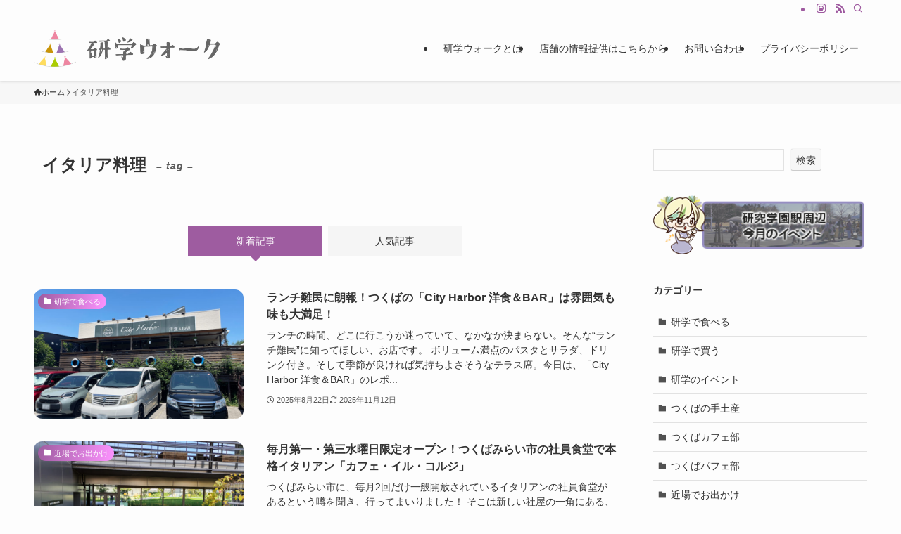

--- FILE ---
content_type: text/html; charset=UTF-8
request_url: https://kengaku-walk.jp/tag/italian/
body_size: 21461
content:
<!DOCTYPE html>
<html dir="ltr" lang="ja" prefix="og: https://ogp.me/ns#" data-loaded="false" data-scrolled="false" data-spmenu="closed">
<head>
<meta charset="utf-8">
<meta name="format-detection" content="telephone=no">
<meta http-equiv="X-UA-Compatible" content="IE=edge">
<meta name="viewport" content="width=device-width, viewport-fit=cover">
<title>イタリア料理 | 研学ウォーク | つくば市研究学園をもっと知りたい人のための情報メディア</title>

		<!-- All in One SEO 4.9.3 - aioseo.com -->
	<meta name="robots" content="noindex, max-image-preview:large" />
	<link rel="canonical" href="https://kengaku-walk.jp/tag/italian/" />
	<link rel="next" href="https://kengaku-walk.jp/tag/italian/page/2/" />
	<meta name="generator" content="All in One SEO (AIOSEO) 4.9.3" />
		<script type="application/ld+json" class="aioseo-schema">
			{"@context":"https:\/\/schema.org","@graph":[{"@type":"BreadcrumbList","@id":"https:\/\/kengaku-walk.jp\/tag\/italian\/#breadcrumblist","itemListElement":[{"@type":"ListItem","@id":"https:\/\/kengaku-walk.jp#listItem","position":1,"name":"\u30db\u30fc\u30e0","item":"https:\/\/kengaku-walk.jp","nextItem":{"@type":"ListItem","@id":"https:\/\/kengaku-walk.jp\/tag\/italian\/#listItem","name":"\u30a4\u30bf\u30ea\u30a2\u6599\u7406"}},{"@type":"ListItem","@id":"https:\/\/kengaku-walk.jp\/tag\/italian\/#listItem","position":2,"name":"\u30a4\u30bf\u30ea\u30a2\u6599\u7406","previousItem":{"@type":"ListItem","@id":"https:\/\/kengaku-walk.jp#listItem","name":"\u30db\u30fc\u30e0"}}]},{"@type":"CollectionPage","@id":"https:\/\/kengaku-walk.jp\/tag\/italian\/#collectionpage","url":"https:\/\/kengaku-walk.jp\/tag\/italian\/","name":"\u30a4\u30bf\u30ea\u30a2\u6599\u7406 | \u7814\u5b66\u30a6\u30a9\u30fc\u30af | \u3064\u304f\u3070\u5e02\u7814\u7a76\u5b66\u5712\u3092\u3082\u3063\u3068\u77e5\u308a\u305f\u3044\u4eba\u306e\u305f\u3081\u306e\u60c5\u5831\u30e1\u30c7\u30a3\u30a2","inLanguage":"ja","isPartOf":{"@id":"https:\/\/kengaku-walk.jp\/#website"},"breadcrumb":{"@id":"https:\/\/kengaku-walk.jp\/tag\/italian\/#breadcrumblist"}},{"@type":"Organization","@id":"https:\/\/kengaku-walk.jp\/#organization","name":"\u7814\u5b66\u30a6\u30a9\u30fc\u30af","description":"\u3064\u304f\u3070\u5e02\u7814\u7a76\u5b66\u5712\u3092\u3082\u3063\u3068\u77e5\u308a\u305f\u3044\u4eba\u306e\u305f\u3081\u306e\u60c5\u5831\u30e1\u30c7\u30a3\u30a2","url":"https:\/\/kengaku-walk.jp\/","logo":{"@type":"ImageObject","url":"https:\/\/kengaku-walk.jp\/wp01\/wp-content\/uploads\/2023\/01\/siteIDx4.png","@id":"https:\/\/kengaku-walk.jp\/tag\/italian\/#organizationLogo","width":640,"height":640},"image":{"@id":"https:\/\/kengaku-walk.jp\/tag\/italian\/#organizationLogo"},"sameAs":["https:\/\/www.instagram.com\/kengaku_walk\/"]},{"@type":"WebSite","@id":"https:\/\/kengaku-walk.jp\/#website","url":"https:\/\/kengaku-walk.jp\/","name":"\u7814\u5b66\u30a6\u30a9\u30fc\u30af","description":"\u3064\u304f\u3070\u5e02\u7814\u7a76\u5b66\u5712\u3092\u3082\u3063\u3068\u77e5\u308a\u305f\u3044\u4eba\u306e\u305f\u3081\u306e\u60c5\u5831\u30e1\u30c7\u30a3\u30a2","inLanguage":"ja","publisher":{"@id":"https:\/\/kengaku-walk.jp\/#organization"}}]}
		</script>
		<!-- All in One SEO -->

<link rel="alternate" type="application/rss+xml" title="研学ウォーク | つくば市研究学園をもっと知りたい人のための情報メディア &raquo; フィード" href="https://kengaku-walk.jp/feed/" />
<link rel="alternate" type="application/rss+xml" title="研学ウォーク | つくば市研究学園をもっと知りたい人のための情報メディア &raquo; コメントフィード" href="https://kengaku-walk.jp/comments/feed/" />
<link rel="alternate" type="application/rss+xml" title="研学ウォーク | つくば市研究学園をもっと知りたい人のための情報メディア &raquo; イタリア料理 タグのフィード" href="https://kengaku-walk.jp/tag/italian/feed/" />
<style id='wp-img-auto-sizes-contain-inline-css' type='text/css'>
img:is([sizes=auto i],[sizes^="auto," i]){contain-intrinsic-size:3000px 1500px}
/*# sourceURL=wp-img-auto-sizes-contain-inline-css */
</style>
<style id='wp-block-library-inline-css' type='text/css'>
:root{--wp-block-synced-color:#7a00df;--wp-block-synced-color--rgb:122,0,223;--wp-bound-block-color:var(--wp-block-synced-color);--wp-editor-canvas-background:#ddd;--wp-admin-theme-color:#007cba;--wp-admin-theme-color--rgb:0,124,186;--wp-admin-theme-color-darker-10:#006ba1;--wp-admin-theme-color-darker-10--rgb:0,107,160.5;--wp-admin-theme-color-darker-20:#005a87;--wp-admin-theme-color-darker-20--rgb:0,90,135;--wp-admin-border-width-focus:2px}@media (min-resolution:192dpi){:root{--wp-admin-border-width-focus:1.5px}}.wp-element-button{cursor:pointer}:root .has-very-light-gray-background-color{background-color:#eee}:root .has-very-dark-gray-background-color{background-color:#313131}:root .has-very-light-gray-color{color:#eee}:root .has-very-dark-gray-color{color:#313131}:root .has-vivid-green-cyan-to-vivid-cyan-blue-gradient-background{background:linear-gradient(135deg,#00d084,#0693e3)}:root .has-purple-crush-gradient-background{background:linear-gradient(135deg,#34e2e4,#4721fb 50%,#ab1dfe)}:root .has-hazy-dawn-gradient-background{background:linear-gradient(135deg,#faaca8,#dad0ec)}:root .has-subdued-olive-gradient-background{background:linear-gradient(135deg,#fafae1,#67a671)}:root .has-atomic-cream-gradient-background{background:linear-gradient(135deg,#fdd79a,#004a59)}:root .has-nightshade-gradient-background{background:linear-gradient(135deg,#330968,#31cdcf)}:root .has-midnight-gradient-background{background:linear-gradient(135deg,#020381,#2874fc)}:root{--wp--preset--font-size--normal:16px;--wp--preset--font-size--huge:42px}.has-regular-font-size{font-size:1em}.has-larger-font-size{font-size:2.625em}.has-normal-font-size{font-size:var(--wp--preset--font-size--normal)}.has-huge-font-size{font-size:var(--wp--preset--font-size--huge)}.has-text-align-center{text-align:center}.has-text-align-left{text-align:left}.has-text-align-right{text-align:right}.has-fit-text{white-space:nowrap!important}#end-resizable-editor-section{display:none}.aligncenter{clear:both}.items-justified-left{justify-content:flex-start}.items-justified-center{justify-content:center}.items-justified-right{justify-content:flex-end}.items-justified-space-between{justify-content:space-between}.screen-reader-text{border:0;clip-path:inset(50%);height:1px;margin:-1px;overflow:hidden;padding:0;position:absolute;width:1px;word-wrap:normal!important}.screen-reader-text:focus{background-color:#ddd;clip-path:none;color:#444;display:block;font-size:1em;height:auto;left:5px;line-height:normal;padding:15px 23px 14px;text-decoration:none;top:5px;width:auto;z-index:100000}html :where(.has-border-color){border-style:solid}html :where([style*=border-top-color]){border-top-style:solid}html :where([style*=border-right-color]){border-right-style:solid}html :where([style*=border-bottom-color]){border-bottom-style:solid}html :where([style*=border-left-color]){border-left-style:solid}html :where([style*=border-width]){border-style:solid}html :where([style*=border-top-width]){border-top-style:solid}html :where([style*=border-right-width]){border-right-style:solid}html :where([style*=border-bottom-width]){border-bottom-style:solid}html :where([style*=border-left-width]){border-left-style:solid}html :where(img[class*=wp-image-]){height:auto;max-width:100%}:where(figure){margin:0 0 1em}html :where(.is-position-sticky){--wp-admin--admin-bar--position-offset:var(--wp-admin--admin-bar--height,0px)}@media screen and (max-width:600px){html :where(.is-position-sticky){--wp-admin--admin-bar--position-offset:0px}}

/*# sourceURL=wp-block-library-inline-css */
</style><style id='wp-block-categories-inline-css' type='text/css'>
.wp-block-categories{box-sizing:border-box}.wp-block-categories.alignleft{margin-right:2em}.wp-block-categories.alignright{margin-left:2em}.wp-block-categories.wp-block-categories-dropdown.aligncenter{text-align:center}.wp-block-categories .wp-block-categories__label{display:block;width:100%}
/*# sourceURL=https://kengaku-walk.jp/wp01/wp-includes/blocks/categories/style.min.css */
</style>
<style id='wp-block-heading-inline-css' type='text/css'>
h1:where(.wp-block-heading).has-background,h2:where(.wp-block-heading).has-background,h3:where(.wp-block-heading).has-background,h4:where(.wp-block-heading).has-background,h5:where(.wp-block-heading).has-background,h6:where(.wp-block-heading).has-background{padding:1.25em 2.375em}h1.has-text-align-left[style*=writing-mode]:where([style*=vertical-lr]),h1.has-text-align-right[style*=writing-mode]:where([style*=vertical-rl]),h2.has-text-align-left[style*=writing-mode]:where([style*=vertical-lr]),h2.has-text-align-right[style*=writing-mode]:where([style*=vertical-rl]),h3.has-text-align-left[style*=writing-mode]:where([style*=vertical-lr]),h3.has-text-align-right[style*=writing-mode]:where([style*=vertical-rl]),h4.has-text-align-left[style*=writing-mode]:where([style*=vertical-lr]),h4.has-text-align-right[style*=writing-mode]:where([style*=vertical-rl]),h5.has-text-align-left[style*=writing-mode]:where([style*=vertical-lr]),h5.has-text-align-right[style*=writing-mode]:where([style*=vertical-rl]),h6.has-text-align-left[style*=writing-mode]:where([style*=vertical-lr]),h6.has-text-align-right[style*=writing-mode]:where([style*=vertical-rl]){rotate:180deg}
/*# sourceURL=https://kengaku-walk.jp/wp01/wp-includes/blocks/heading/style.min.css */
</style>
<style id='wp-block-latest-posts-inline-css' type='text/css'>
.wp-block-latest-posts{box-sizing:border-box}.wp-block-latest-posts.alignleft{margin-right:2em}.wp-block-latest-posts.alignright{margin-left:2em}.wp-block-latest-posts.wp-block-latest-posts__list{list-style:none}.wp-block-latest-posts.wp-block-latest-posts__list li{clear:both;overflow-wrap:break-word}.wp-block-latest-posts.is-grid{display:flex;flex-wrap:wrap}.wp-block-latest-posts.is-grid li{margin:0 1.25em 1.25em 0;width:100%}@media (min-width:600px){.wp-block-latest-posts.columns-2 li{width:calc(50% - .625em)}.wp-block-latest-posts.columns-2 li:nth-child(2n){margin-right:0}.wp-block-latest-posts.columns-3 li{width:calc(33.33333% - .83333em)}.wp-block-latest-posts.columns-3 li:nth-child(3n){margin-right:0}.wp-block-latest-posts.columns-4 li{width:calc(25% - .9375em)}.wp-block-latest-posts.columns-4 li:nth-child(4n){margin-right:0}.wp-block-latest-posts.columns-5 li{width:calc(20% - 1em)}.wp-block-latest-posts.columns-5 li:nth-child(5n){margin-right:0}.wp-block-latest-posts.columns-6 li{width:calc(16.66667% - 1.04167em)}.wp-block-latest-posts.columns-6 li:nth-child(6n){margin-right:0}}:root :where(.wp-block-latest-posts.is-grid){padding:0}:root :where(.wp-block-latest-posts.wp-block-latest-posts__list){padding-left:0}.wp-block-latest-posts__post-author,.wp-block-latest-posts__post-date{display:block;font-size:.8125em}.wp-block-latest-posts__post-excerpt,.wp-block-latest-posts__post-full-content{margin-bottom:1em;margin-top:.5em}.wp-block-latest-posts__featured-image a{display:inline-block}.wp-block-latest-posts__featured-image img{height:auto;max-width:100%;width:auto}.wp-block-latest-posts__featured-image.alignleft{float:left;margin-right:1em}.wp-block-latest-posts__featured-image.alignright{float:right;margin-left:1em}.wp-block-latest-posts__featured-image.aligncenter{margin-bottom:1em;text-align:center}
/*# sourceURL=https://kengaku-walk.jp/wp01/wp-includes/blocks/latest-posts/style.min.css */
</style>
<style id='wp-block-search-inline-css' type='text/css'>
.wp-block-search__button{margin-left:10px;word-break:normal}.wp-block-search__button.has-icon{line-height:0}.wp-block-search__button svg{height:1.25em;min-height:24px;min-width:24px;width:1.25em;fill:currentColor;vertical-align:text-bottom}:where(.wp-block-search__button){border:1px solid #ccc;padding:6px 10px}.wp-block-search__inside-wrapper{display:flex;flex:auto;flex-wrap:nowrap;max-width:100%}.wp-block-search__label{width:100%}.wp-block-search.wp-block-search__button-only .wp-block-search__button{box-sizing:border-box;display:flex;flex-shrink:0;justify-content:center;margin-left:0;max-width:100%}.wp-block-search.wp-block-search__button-only .wp-block-search__inside-wrapper{min-width:0!important;transition-property:width}.wp-block-search.wp-block-search__button-only .wp-block-search__input{flex-basis:100%;transition-duration:.3s}.wp-block-search.wp-block-search__button-only.wp-block-search__searchfield-hidden,.wp-block-search.wp-block-search__button-only.wp-block-search__searchfield-hidden .wp-block-search__inside-wrapper{overflow:hidden}.wp-block-search.wp-block-search__button-only.wp-block-search__searchfield-hidden .wp-block-search__input{border-left-width:0!important;border-right-width:0!important;flex-basis:0;flex-grow:0;margin:0;min-width:0!important;padding-left:0!important;padding-right:0!important;width:0!important}:where(.wp-block-search__input){appearance:none;border:1px solid #949494;flex-grow:1;font-family:inherit;font-size:inherit;font-style:inherit;font-weight:inherit;letter-spacing:inherit;line-height:inherit;margin-left:0;margin-right:0;min-width:3rem;padding:8px;text-decoration:unset!important;text-transform:inherit}:where(.wp-block-search__button-inside .wp-block-search__inside-wrapper){background-color:#fff;border:1px solid #949494;box-sizing:border-box;padding:4px}:where(.wp-block-search__button-inside .wp-block-search__inside-wrapper) .wp-block-search__input{border:none;border-radius:0;padding:0 4px}:where(.wp-block-search__button-inside .wp-block-search__inside-wrapper) .wp-block-search__input:focus{outline:none}:where(.wp-block-search__button-inside .wp-block-search__inside-wrapper) :where(.wp-block-search__button){padding:4px 8px}.wp-block-search.aligncenter .wp-block-search__inside-wrapper{margin:auto}.wp-block[data-align=right] .wp-block-search.wp-block-search__button-only .wp-block-search__inside-wrapper{float:right}
/*# sourceURL=https://kengaku-walk.jp/wp01/wp-includes/blocks/search/style.min.css */
</style>
<style id='wp-block-group-inline-css' type='text/css'>
.wp-block-group{box-sizing:border-box}:where(.wp-block-group.wp-block-group-is-layout-constrained){position:relative}
/*# sourceURL=https://kengaku-walk.jp/wp01/wp-includes/blocks/group/style.min.css */
</style>
<style id='global-styles-inline-css' type='text/css'>
:root{--wp--preset--aspect-ratio--square: 1;--wp--preset--aspect-ratio--4-3: 4/3;--wp--preset--aspect-ratio--3-4: 3/4;--wp--preset--aspect-ratio--3-2: 3/2;--wp--preset--aspect-ratio--2-3: 2/3;--wp--preset--aspect-ratio--16-9: 16/9;--wp--preset--aspect-ratio--9-16: 9/16;--wp--preset--color--black: #000;--wp--preset--color--cyan-bluish-gray: #abb8c3;--wp--preset--color--white: #fff;--wp--preset--color--pale-pink: #f78da7;--wp--preset--color--vivid-red: #cf2e2e;--wp--preset--color--luminous-vivid-orange: #ff6900;--wp--preset--color--luminous-vivid-amber: #fcb900;--wp--preset--color--light-green-cyan: #7bdcb5;--wp--preset--color--vivid-green-cyan: #00d084;--wp--preset--color--pale-cyan-blue: #8ed1fc;--wp--preset--color--vivid-cyan-blue: #0693e3;--wp--preset--color--vivid-purple: #9b51e0;--wp--preset--color--swl-main: var(--color_main);--wp--preset--color--swl-main-thin: var(--color_main_thin);--wp--preset--color--swl-gray: var(--color_gray);--wp--preset--color--swl-deep-01: var(--color_deep01);--wp--preset--color--swl-deep-02: var(--color_deep02);--wp--preset--color--swl-deep-03: var(--color_deep03);--wp--preset--color--swl-deep-04: var(--color_deep04);--wp--preset--color--swl-pale-01: var(--color_pale01);--wp--preset--color--swl-pale-02: var(--color_pale02);--wp--preset--color--swl-pale-03: var(--color_pale03);--wp--preset--color--swl-pale-04: var(--color_pale04);--wp--preset--gradient--vivid-cyan-blue-to-vivid-purple: linear-gradient(135deg,rgb(6,147,227) 0%,rgb(155,81,224) 100%);--wp--preset--gradient--light-green-cyan-to-vivid-green-cyan: linear-gradient(135deg,rgb(122,220,180) 0%,rgb(0,208,130) 100%);--wp--preset--gradient--luminous-vivid-amber-to-luminous-vivid-orange: linear-gradient(135deg,rgb(252,185,0) 0%,rgb(255,105,0) 100%);--wp--preset--gradient--luminous-vivid-orange-to-vivid-red: linear-gradient(135deg,rgb(255,105,0) 0%,rgb(207,46,46) 100%);--wp--preset--gradient--very-light-gray-to-cyan-bluish-gray: linear-gradient(135deg,rgb(238,238,238) 0%,rgb(169,184,195) 100%);--wp--preset--gradient--cool-to-warm-spectrum: linear-gradient(135deg,rgb(74,234,220) 0%,rgb(151,120,209) 20%,rgb(207,42,186) 40%,rgb(238,44,130) 60%,rgb(251,105,98) 80%,rgb(254,248,76) 100%);--wp--preset--gradient--blush-light-purple: linear-gradient(135deg,rgb(255,206,236) 0%,rgb(152,150,240) 100%);--wp--preset--gradient--blush-bordeaux: linear-gradient(135deg,rgb(254,205,165) 0%,rgb(254,45,45) 50%,rgb(107,0,62) 100%);--wp--preset--gradient--luminous-dusk: linear-gradient(135deg,rgb(255,203,112) 0%,rgb(199,81,192) 50%,rgb(65,88,208) 100%);--wp--preset--gradient--pale-ocean: linear-gradient(135deg,rgb(255,245,203) 0%,rgb(182,227,212) 50%,rgb(51,167,181) 100%);--wp--preset--gradient--electric-grass: linear-gradient(135deg,rgb(202,248,128) 0%,rgb(113,206,126) 100%);--wp--preset--gradient--midnight: linear-gradient(135deg,rgb(2,3,129) 0%,rgb(40,116,252) 100%);--wp--preset--font-size--small: 0.9em;--wp--preset--font-size--medium: 1.1em;--wp--preset--font-size--large: 1.25em;--wp--preset--font-size--x-large: 42px;--wp--preset--font-size--xs: 0.75em;--wp--preset--font-size--huge: 1.6em;--wp--preset--spacing--20: 0.44rem;--wp--preset--spacing--30: 0.67rem;--wp--preset--spacing--40: 1rem;--wp--preset--spacing--50: 1.5rem;--wp--preset--spacing--60: 2.25rem;--wp--preset--spacing--70: 3.38rem;--wp--preset--spacing--80: 5.06rem;--wp--preset--shadow--natural: 6px 6px 9px rgba(0, 0, 0, 0.2);--wp--preset--shadow--deep: 12px 12px 50px rgba(0, 0, 0, 0.4);--wp--preset--shadow--sharp: 6px 6px 0px rgba(0, 0, 0, 0.2);--wp--preset--shadow--outlined: 6px 6px 0px -3px rgb(255, 255, 255), 6px 6px rgb(0, 0, 0);--wp--preset--shadow--crisp: 6px 6px 0px rgb(0, 0, 0);}:where(.is-layout-flex){gap: 0.5em;}:where(.is-layout-grid){gap: 0.5em;}body .is-layout-flex{display: flex;}.is-layout-flex{flex-wrap: wrap;align-items: center;}.is-layout-flex > :is(*, div){margin: 0;}body .is-layout-grid{display: grid;}.is-layout-grid > :is(*, div){margin: 0;}:where(.wp-block-columns.is-layout-flex){gap: 2em;}:where(.wp-block-columns.is-layout-grid){gap: 2em;}:where(.wp-block-post-template.is-layout-flex){gap: 1.25em;}:where(.wp-block-post-template.is-layout-grid){gap: 1.25em;}.has-black-color{color: var(--wp--preset--color--black) !important;}.has-cyan-bluish-gray-color{color: var(--wp--preset--color--cyan-bluish-gray) !important;}.has-white-color{color: var(--wp--preset--color--white) !important;}.has-pale-pink-color{color: var(--wp--preset--color--pale-pink) !important;}.has-vivid-red-color{color: var(--wp--preset--color--vivid-red) !important;}.has-luminous-vivid-orange-color{color: var(--wp--preset--color--luminous-vivid-orange) !important;}.has-luminous-vivid-amber-color{color: var(--wp--preset--color--luminous-vivid-amber) !important;}.has-light-green-cyan-color{color: var(--wp--preset--color--light-green-cyan) !important;}.has-vivid-green-cyan-color{color: var(--wp--preset--color--vivid-green-cyan) !important;}.has-pale-cyan-blue-color{color: var(--wp--preset--color--pale-cyan-blue) !important;}.has-vivid-cyan-blue-color{color: var(--wp--preset--color--vivid-cyan-blue) !important;}.has-vivid-purple-color{color: var(--wp--preset--color--vivid-purple) !important;}.has-black-background-color{background-color: var(--wp--preset--color--black) !important;}.has-cyan-bluish-gray-background-color{background-color: var(--wp--preset--color--cyan-bluish-gray) !important;}.has-white-background-color{background-color: var(--wp--preset--color--white) !important;}.has-pale-pink-background-color{background-color: var(--wp--preset--color--pale-pink) !important;}.has-vivid-red-background-color{background-color: var(--wp--preset--color--vivid-red) !important;}.has-luminous-vivid-orange-background-color{background-color: var(--wp--preset--color--luminous-vivid-orange) !important;}.has-luminous-vivid-amber-background-color{background-color: var(--wp--preset--color--luminous-vivid-amber) !important;}.has-light-green-cyan-background-color{background-color: var(--wp--preset--color--light-green-cyan) !important;}.has-vivid-green-cyan-background-color{background-color: var(--wp--preset--color--vivid-green-cyan) !important;}.has-pale-cyan-blue-background-color{background-color: var(--wp--preset--color--pale-cyan-blue) !important;}.has-vivid-cyan-blue-background-color{background-color: var(--wp--preset--color--vivid-cyan-blue) !important;}.has-vivid-purple-background-color{background-color: var(--wp--preset--color--vivid-purple) !important;}.has-black-border-color{border-color: var(--wp--preset--color--black) !important;}.has-cyan-bluish-gray-border-color{border-color: var(--wp--preset--color--cyan-bluish-gray) !important;}.has-white-border-color{border-color: var(--wp--preset--color--white) !important;}.has-pale-pink-border-color{border-color: var(--wp--preset--color--pale-pink) !important;}.has-vivid-red-border-color{border-color: var(--wp--preset--color--vivid-red) !important;}.has-luminous-vivid-orange-border-color{border-color: var(--wp--preset--color--luminous-vivid-orange) !important;}.has-luminous-vivid-amber-border-color{border-color: var(--wp--preset--color--luminous-vivid-amber) !important;}.has-light-green-cyan-border-color{border-color: var(--wp--preset--color--light-green-cyan) !important;}.has-vivid-green-cyan-border-color{border-color: var(--wp--preset--color--vivid-green-cyan) !important;}.has-pale-cyan-blue-border-color{border-color: var(--wp--preset--color--pale-cyan-blue) !important;}.has-vivid-cyan-blue-border-color{border-color: var(--wp--preset--color--vivid-cyan-blue) !important;}.has-vivid-purple-border-color{border-color: var(--wp--preset--color--vivid-purple) !important;}.has-vivid-cyan-blue-to-vivid-purple-gradient-background{background: var(--wp--preset--gradient--vivid-cyan-blue-to-vivid-purple) !important;}.has-light-green-cyan-to-vivid-green-cyan-gradient-background{background: var(--wp--preset--gradient--light-green-cyan-to-vivid-green-cyan) !important;}.has-luminous-vivid-amber-to-luminous-vivid-orange-gradient-background{background: var(--wp--preset--gradient--luminous-vivid-amber-to-luminous-vivid-orange) !important;}.has-luminous-vivid-orange-to-vivid-red-gradient-background{background: var(--wp--preset--gradient--luminous-vivid-orange-to-vivid-red) !important;}.has-very-light-gray-to-cyan-bluish-gray-gradient-background{background: var(--wp--preset--gradient--very-light-gray-to-cyan-bluish-gray) !important;}.has-cool-to-warm-spectrum-gradient-background{background: var(--wp--preset--gradient--cool-to-warm-spectrum) !important;}.has-blush-light-purple-gradient-background{background: var(--wp--preset--gradient--blush-light-purple) !important;}.has-blush-bordeaux-gradient-background{background: var(--wp--preset--gradient--blush-bordeaux) !important;}.has-luminous-dusk-gradient-background{background: var(--wp--preset--gradient--luminous-dusk) !important;}.has-pale-ocean-gradient-background{background: var(--wp--preset--gradient--pale-ocean) !important;}.has-electric-grass-gradient-background{background: var(--wp--preset--gradient--electric-grass) !important;}.has-midnight-gradient-background{background: var(--wp--preset--gradient--midnight) !important;}.has-small-font-size{font-size: var(--wp--preset--font-size--small) !important;}.has-medium-font-size{font-size: var(--wp--preset--font-size--medium) !important;}.has-large-font-size{font-size: var(--wp--preset--font-size--large) !important;}.has-x-large-font-size{font-size: var(--wp--preset--font-size--x-large) !important;}
/*# sourceURL=global-styles-inline-css */
</style>

<link rel='stylesheet' id='swell-icons-css' href='https://kengaku-walk.jp/wp01/wp-content/themes/swell/build/css/swell-icons.css?ver=2.15.0' type='text/css' media='all' />
<link rel='stylesheet' id='main_style-css' href='https://kengaku-walk.jp/wp01/wp-content/themes/swell/build/css/main.css?ver=2.15.0' type='text/css' media='all' />
<link rel='stylesheet' id='swell_blocks-css' href='https://kengaku-walk.jp/wp01/wp-content/themes/swell/build/css/blocks.css?ver=2.15.0' type='text/css' media='all' />
<style id='swell_custom-inline-css' type='text/css'>
:root{--swl-fz--content:4vw;--swl-font_family:"游ゴシック体", "Yu Gothic", YuGothic, "Hiragino Kaku Gothic ProN", "Hiragino Sans", Meiryo, sans-serif;--swl-font_weight:500;--color_main:#9e5ca0;--color_text:#333;--color_link:#333333;--color_htag:#9e5ca0;--color_bg:#fdfdfd;--color_gradient1:#d8ffff;--color_gradient2:#87e7ff;--color_main_thin:rgba(198, 115, 200, 0.05 );--color_main_dark:rgba(119, 69, 120, 1 );--color_list_check:#9e5ca0;--color_list_num:#9e5ca0;--color_list_good:#86dd7b;--color_list_triangle:#f4e03a;--color_list_bad:#f36060;--color_faq_q:#d55656;--color_faq_a:#6599b7;--color_icon_good:#3cd250;--color_icon_good_bg:#ecffe9;--color_icon_bad:#4b73eb;--color_icon_bad_bg:#eafaff;--color_icon_info:#f578b4;--color_icon_info_bg:#fff0fa;--color_icon_announce:#ffa537;--color_icon_announce_bg:#fff5f0;--color_icon_pen:#7a7a7a;--color_icon_pen_bg:#f7f7f7;--color_icon_book:#787364;--color_icon_book_bg:#f8f6ef;--color_icon_point:#ffa639;--color_icon_check:#86d67c;--color_icon_batsu:#f36060;--color_icon_hatena:#5295cc;--color_icon_caution:#f7da38;--color_icon_memo:#84878a;--color_deep01:#e44141;--color_deep02:#3d79d5;--color_deep03:#63a84d;--color_deep04:#f09f4d;--color_pale01:#fff2f0;--color_pale02:#f3f8fd;--color_pale03:#f1f9ee;--color_pale04:#fdf9ee;--color_mark_blue:#b7e3ff;--color_mark_green:#bdf9c3;--color_mark_yellow:#fcf69f;--color_mark_orange:#ffddbc;--border01:solid 1px var(--color_main);--border02:double 4px var(--color_main);--border03:dashed 2px var(--color_border);--border04:solid 4px var(--color_gray);--card_posts_thumb_ratio:70.721%;--list_posts_thumb_ratio:61.805%;--big_posts_thumb_ratio:56.25%;--thumb_posts_thumb_ratio:61.805%;--blogcard_thumb_ratio:56.25%;--color_header_bg:#fdfdfd;--color_header_text:#333;--color_footer_bg:#9e5ca0;--color_footer_text:#ffffff;--container_size:1200px;--article_size:900px;--logo_size_sp:48px;--logo_size_pc:60px;--logo_size_pcfix:32px;}.swl-cell-bg[data-icon="doubleCircle"]{--cell-icon-color:#ffc977}.swl-cell-bg[data-icon="circle"]{--cell-icon-color:#94e29c}.swl-cell-bg[data-icon="triangle"]{--cell-icon-color:#eeda2f}.swl-cell-bg[data-icon="close"]{--cell-icon-color:#ec9191}.swl-cell-bg[data-icon="hatena"]{--cell-icon-color:#93c9da}.swl-cell-bg[data-icon="check"]{--cell-icon-color:#94e29c}.swl-cell-bg[data-icon="line"]{--cell-icon-color:#9b9b9b}.cap_box[data-colset="col1"]{--capbox-color:#f59b5f;--capbox-color--bg:#fff8eb}.cap_box[data-colset="col2"]{--capbox-color:#5fb9f5;--capbox-color--bg:#edf5ff}.cap_box[data-colset="col3"]{--capbox-color:#2fcd90;--capbox-color--bg:#eafaf2}.red_{--the-btn-color:#9b72b0;--the-btn-color2:#ee86a1;--the-solid-shadow: rgba(116, 86, 132, 1 )}.blue_{--the-btn-color:#9b72b0;--the-btn-color2:#9b72b0;--the-solid-shadow: rgba(116, 86, 132, 1 )}.green_{--the-btn-color:#f4c644;--the-btn-color2:#b42fa2;--the-solid-shadow: rgba(183, 149, 51, 1 )}.is-style-btn_normal,.is-style-btn_shiny{--the-btn-bg: linear-gradient(100deg,var(--the-btn-color) 0%,var(--the-btn-color2) 100%)}.is-style-btn_normal{--the-btn-radius:80px}.is-style-btn_solid{--the-btn-radius:80px}.is-style-btn_shiny{--the-btn-radius:80px}.is-style-btn_line{--the-btn-radius:80px}.post_content blockquote{padding:1.5em 2em 1.5em 3em}.post_content blockquote::before{content:"";display:block;width:5px;height:calc(100% - 3em);top:1.5em;left:1.5em;border-left:solid 1px rgba(180,180,180,.75);border-right:solid 1px rgba(180,180,180,.75);}.mark_blue{background:-webkit-linear-gradient(transparent 64%,var(--color_mark_blue) 0%);background:linear-gradient(transparent 64%,var(--color_mark_blue) 0%)}.mark_green{background:-webkit-linear-gradient(transparent 64%,var(--color_mark_green) 0%);background:linear-gradient(transparent 64%,var(--color_mark_green) 0%)}.mark_yellow{background:-webkit-linear-gradient(transparent 64%,var(--color_mark_yellow) 0%);background:linear-gradient(transparent 64%,var(--color_mark_yellow) 0%)}.mark_orange{background:-webkit-linear-gradient(transparent 64%,var(--color_mark_orange) 0%);background:linear-gradient(transparent 64%,var(--color_mark_orange) 0%)}[class*="is-style-icon_"]{color:#333;border-width:0}[class*="is-style-big_icon_"]{border-width:2px;border-style:solid}[data-col="gray"] .c-balloon__text{background:#f7f7f7;border-color:#ccc}[data-col="gray"] .c-balloon__before{border-right-color:#f7f7f7}[data-col="green"] .c-balloon__text{background:#d1f8c2;border-color:#9ddd93}[data-col="green"] .c-balloon__before{border-right-color:#d1f8c2}[data-col="blue"] .c-balloon__text{background:#e2f6ff;border-color:#93d2f0}[data-col="blue"] .c-balloon__before{border-right-color:#e2f6ff}[data-col="red"] .c-balloon__text{background:#ffebeb;border-color:#f48789}[data-col="red"] .c-balloon__before{border-right-color:#ffebeb}[data-col="yellow"] .c-balloon__text{background:#f9f7d2;border-color:#fbe593}[data-col="yellow"] .c-balloon__before{border-right-color:#f9f7d2}.-type-list2 .p-postList__body::after,.-type-big .p-postList__body::after{content: "もっと読む »";}.c-postThumb__cat{background-color:#9e5ca0;color:#fff;background: repeating-linear-gradient(100deg, #9e5ca0 0, rgba(253, 147, 255, 1 ) 100%)}.post_content h2:where(:not([class^="swell-block-"]):not(.faq_q):not(.p-postList__title)){color:#fff;padding:.75em 1em;border-radius:2px;background:var(--color_htag)}.post_content h2:where(:not([class^="swell-block-"]):not(.faq_q):not(.p-postList__title))::before{position:absolute;display:block;pointer-events:none;content:"";bottom:calc(2px - 1.5em);left:1.5em;width:0;height:0;visibility:visible;border:.75em solid transparent;border-top-color:var(--color_htag)}.post_content h3:where(:not([class^="swell-block-"]):not(.faq_q):not(.p-postList__title)){padding:0 .5em .5em}.post_content h3:where(:not([class^="swell-block-"]):not(.faq_q):not(.p-postList__title))::before{content:"";width:100%;height:2px;background: repeating-linear-gradient(90deg, var(--color_htag) 0%, var(--color_htag) 29.3%, rgba(150,150,150,.2) 29.3%, rgba(150,150,150,.2) 100%)}.post_content h4:where(:not([class^="swell-block-"]):not(.faq_q):not(.p-postList__title)){padding:0 0 0 16px;border-left:solid 2px var(--color_htag)}.l-header{box-shadow: 0 1px 4px rgba(0,0,0,.12)}.l-header__bar{color:#9e599f;background:#fdfdfd}.l-header__menuBtn{order:1}.l-header__customBtn{order:3}.c-gnav a::after{background:var(--color_main);width:100%;height:2px;transform:scaleX(0)}.p-spHeadMenu .menu-item.-current{border-bottom-color:var(--color_main)}.c-gnav > li:hover > a::after,.c-gnav > .-current > a::after{transform: scaleX(1)}.c-gnav .sub-menu{color:#333;background:#fff}.l-fixHeader::before{opacity:1}#pagetop{border-radius:50%}.c-widget__title.-spmenu{padding:.5em .75em;border-radius:var(--swl-radius--2, 0px);background:var(--color_main);color:#fff;}.c-widget__title.-footer{padding:.5em}.c-widget__title.-footer::before{content:"";bottom:0;left:0;width:40%;z-index:1;background:var(--color_main)}.c-widget__title.-footer::after{content:"";bottom:0;left:0;width:100%;background:var(--color_border)}.c-secTitle{border-left:solid 2px var(--color_main);padding:0em .75em}.p-spMenu{color:#333}.p-spMenu__inner::before{background:#fdfdfd;opacity:1}.p-spMenu__overlay{background:#000;opacity:0.6}[class*="page-numbers"]{border-radius:50%;margin:4px;color:#fff;background-color:#dedede}.l-topTitleArea.c-filterLayer::before{background-color:#000;opacity:0.2;content:""}@media screen and (min-width: 960px){:root{}}@media screen and (max-width: 959px){:root{}.l-header__logo{order:2;text-align:center}}@media screen and (min-width: 600px){:root{--swl-fz--content:16px;}}@media screen and (max-width: 599px){:root{}}@media (min-width: 1108px) {.alignwide{left:-100px;width:calc(100% + 200px);}}@media (max-width: 1108px) {.-sidebar-off .swell-block-fullWide__inner.l-container .alignwide{left:0px;width:100%;}}.l-fixHeader .l-fixHeader__gnav{order:0}[data-scrolled=true] .l-fixHeader[data-ready]{opacity:1;-webkit-transform:translateY(0)!important;transform:translateY(0)!important;visibility:visible}.-body-solid .l-fixHeader{box-shadow:0 2px 4px var(--swl-color_shadow)}.l-fixHeader__inner{align-items:stretch;color:var(--color_header_text);display:flex;padding-bottom:0;padding-top:0;position:relative;z-index:1}.l-fixHeader__logo{align-items:center;display:flex;line-height:1;margin-right:24px;order:0;padding:16px 0}:root{--swl-radius--2:2px;--swl-radius--4:4px;--swl-radius--8:8px}.c-categoryList__link,.c-tagList__link,.tag-cloud-link{border-radius:16px;padding:6px 10px}.-related .p-postList__thumb,.is-style-bg_gray,.is-style-bg_main,.is-style-bg_main_thin,.is-style-bg_stripe,.is-style-border_dg,.is-style-border_dm,.is-style-border_sg,.is-style-border_sm,.is-style-dent_box,.is-style-note_box,.is-style-stitch,[class*=is-style-big_icon_],input[type=number],input[type=text],textarea{border-radius:4px}.-ps-style-img .p-postList__link,.-type-thumb .p-postList__link,.p-postList__thumb{border-radius:12px;overflow:hidden;z-index:0}.c-widget .-type-list.-w-ranking .p-postList__item:before{border-radius:16px;left:2px;top:2px}.c-widget .-type-card.-w-ranking .p-postList__item:before{border-radius:0 0 4px 4px}.c-postThumb__cat{border-radius:16px;margin:.5em;padding:0 8px}.cap_box_ttl{border-radius:2px 2px 0 0}.cap_box_content{border-radius:0 0 2px 2px}.cap_box.is-style-small_ttl .cap_box_content{border-radius:0 2px 2px 2px}.cap_box.is-style-inner .cap_box_content,.cap_box.is-style-onborder_ttl .cap_box_content,.cap_box.is-style-onborder_ttl2 .cap_box_content,.cap_box.is-style-onborder_ttl2 .cap_box_ttl,.cap_box.is-style-shadow{border-radius:2px}.is-style-more_btn a,.p-postList__body:after,.submit{border-radius:40px}@media (min-width:960px){#sidebar .-type-list .p-postList__thumb{border-radius:8px}}@media not all and (min-width:960px){.-ps-style-img .p-postList__link,.-type-thumb .p-postList__link,.p-postList__thumb{border-radius:8px}}.l-header__bar{position:relative;width:100%}.l-header__bar .c-catchphrase{color:inherit;font-size:12px;letter-spacing:var(--swl-letter_spacing,.2px);line-height:14px;margin-right:auto;overflow:hidden;padding:4px 0;white-space:nowrap;width:50%}.l-header__bar .c-iconList .c-iconList__link{margin:0;padding:4px 6px}.l-header__barInner{align-items:center;display:flex;justify-content:flex-end}@media (min-width:960px){.-series .l-header__inner{align-items:stretch;display:flex}.-series .l-header__logo{align-items:center;display:flex;flex-wrap:wrap;margin-right:24px;padding:16px 0}.-series .l-header__logo .c-catchphrase{font-size:13px;padding:4px 0}.-series .c-headLogo{margin-right:16px}.-series-right .l-header__inner{justify-content:space-between}.-series-right .c-gnavWrap{margin-left:auto}.-series-right .w-header{margin-left:12px}.-series-left .w-header{margin-left:auto}}@media (min-width:960px) and (min-width:600px){.-series .c-headLogo{max-width:400px}}.c-submenuToggleBtn:after{content:"";height:100%;left:0;position:absolute;top:0;width:100%;z-index:0}.c-submenuToggleBtn{cursor:pointer;display:block;height:2em;line-height:2;position:absolute;right:8px;text-align:center;top:50%;-webkit-transform:translateY(-50%);transform:translateY(-50%);width:2em;z-index:1}.c-submenuToggleBtn:before{content:"\e910";display:inline-block;font-family:icomoon;font-size:14px;transition:-webkit-transform .25s;transition:transform .25s;transition:transform .25s,-webkit-transform .25s}.c-submenuToggleBtn:after{border:1px solid;opacity:.15;transition:background-color .25s}.c-submenuToggleBtn.is-opened:before{-webkit-transform:rotate(-180deg);transform:rotate(-180deg)}.widget_categories>ul>.cat-item>a,.wp-block-categories-list>li>a{padding-left:1.75em}.c-listMenu a{padding:.75em .5em;position:relative}.c-gnav .sub-menu a:not(:last-child),.c-listMenu a:not(:last-child){padding-right:40px}.c-gnav .sub-menu .sub-menu{box-shadow:none}.c-gnav .sub-menu .sub-menu,.c-listMenu .children,.c-listMenu .sub-menu{height:0;margin:0;opacity:0;overflow:hidden;position:relative;transition:.25s}.c-gnav .sub-menu .sub-menu.is-opened,.c-listMenu .children.is-opened,.c-listMenu .sub-menu.is-opened{height:auto;opacity:1;visibility:visible}.c-gnav .sub-menu .sub-menu a,.c-listMenu .children a,.c-listMenu .sub-menu a{font-size:.9em;padding-left:1.5em}.c-gnav .sub-menu .sub-menu ul a,.c-listMenu .children ul a,.c-listMenu .sub-menu ul a{padding-left:2.25em}@media (min-width:600px){.c-submenuToggleBtn{height:28px;line-height:28px;transition:background-color .25s;width:28px}}@media (min-width:960px){.c-submenuToggleBtn:hover:after{background-color:currentcolor}}:root{--color_content_bg:var(--color_bg);}.c-widget__title.-side{padding:.5em}.c-widget__title.-side::before{content:"";bottom:0;left:0;width:40%;z-index:1;background:var(--color_main)}.c-widget__title.-side::after{content:"";bottom:0;left:0;width:100%;background:var(--color_border)}@media screen and (min-width: 960px){:root{}}@media screen and (max-width: 959px){:root{}}@media screen and (min-width: 600px){:root{}}@media screen and (max-width: 599px){:root{}}.swell-block-fullWide__inner.l-container{--swl-fw_inner_pad:var(--swl-pad_container,0px)}@media (min-width:960px){.-sidebar-on .l-content .alignfull,.-sidebar-on .l-content .alignwide{left:-16px;width:calc(100% + 32px)}.swell-block-fullWide__inner.l-article{--swl-fw_inner_pad:var(--swl-pad_post_content,0px)}.-sidebar-on .swell-block-fullWide__inner .alignwide{left:0;width:100%}.-sidebar-on .swell-block-fullWide__inner .alignfull{left:calc(0px - var(--swl-fw_inner_pad, 0))!important;margin-left:0!important;margin-right:0!important;width:calc(100% + var(--swl-fw_inner_pad, 0)*2)!important}}.-index-off .p-toc,.swell-toc-placeholder:empty{display:none}.p-toc.-modal{height:100%;margin:0;overflow-y:auto;padding:0}#main_content .p-toc{border-radius:var(--swl-radius--2,0);margin:4em auto;max-width:800px}#sidebar .p-toc{margin-top:-.5em}.p-toc .__pn:before{content:none!important;counter-increment:none}.p-toc .__prev{margin:0 0 1em}.p-toc .__next{margin:1em 0 0}.p-toc.is-omitted:not([data-omit=ct]) [data-level="2"] .p-toc__childList{height:0;margin-bottom:-.5em;visibility:hidden}.p-toc.is-omitted:not([data-omit=nest]){position:relative}.p-toc.is-omitted:not([data-omit=nest]):before{background:linear-gradient(hsla(0,0%,100%,0),var(--color_bg));bottom:5em;content:"";height:4em;left:0;opacity:.75;pointer-events:none;position:absolute;width:100%;z-index:1}.p-toc.is-omitted:not([data-omit=nest]):after{background:var(--color_bg);bottom:0;content:"";height:5em;left:0;opacity:.75;position:absolute;width:100%;z-index:1}.p-toc.is-omitted:not([data-omit=nest]) .__next,.p-toc.is-omitted:not([data-omit=nest]) [data-omit="1"]{display:none}.p-toc .p-toc__expandBtn{background-color:#f7f7f7;border:rgba(0,0,0,.2);border-radius:5em;box-shadow:0 0 0 1px #bbb;color:#333;display:block;font-size:14px;line-height:1.5;margin:.75em auto 0;min-width:6em;padding:.5em 1em;position:relative;transition:box-shadow .25s;z-index:2}.p-toc[data-omit=nest] .p-toc__expandBtn{display:inline-block;font-size:13px;margin:0 0 0 1.25em;padding:.5em .75em}.p-toc:not([data-omit=nest]) .p-toc__expandBtn:after,.p-toc:not([data-omit=nest]) .p-toc__expandBtn:before{border-top-color:inherit;border-top-style:dotted;border-top-width:3px;content:"";display:block;height:1px;position:absolute;top:calc(50% - 1px);transition:border-color .25s;width:100%;width:22px}.p-toc:not([data-omit=nest]) .p-toc__expandBtn:before{right:calc(100% + 1em)}.p-toc:not([data-omit=nest]) .p-toc__expandBtn:after{left:calc(100% + 1em)}.p-toc.is-expanded .p-toc__expandBtn{border-color:transparent}.p-toc__ttl{display:block;font-size:1.2em;line-height:1;position:relative;text-align:center}.p-toc__ttl:before{content:"\e918";display:inline-block;font-family:icomoon;margin-right:.5em;padding-bottom:2px;vertical-align:middle}#index_modal .p-toc__ttl{margin-bottom:.5em}.p-toc__list li{line-height:1.6}.p-toc__list>li+li{margin-top:.5em}.p-toc__list .p-toc__childList{padding-left:.5em}.p-toc__list [data-level="3"]{font-size:.9em}.p-toc__list .mininote{display:none}.post_content .p-toc__list{padding-left:0}#sidebar .p-toc__list{margin-bottom:0}#sidebar .p-toc__list .p-toc__childList{padding-left:0}.p-toc__link{color:inherit;font-size:inherit;text-decoration:none}.p-toc__link:hover{opacity:.8}.p-toc.-border{border-bottom:2px solid var(--color_main);border-top:2px solid var(--color_main);padding:1.75em .5em 1.5em}.p-toc.-border .p-toc__ttl{margin-bottom:.75em}@media (min-width:960px){#main_content .p-toc{width:92%}}@media (hover:hover){.p-toc .p-toc__expandBtn:hover{border-color:transparent;box-shadow:0 0 0 2px currentcolor}}@media (min-width:600px){.p-toc.-border{padding:1.75em 1em 1.5em}}
/*# sourceURL=swell_custom-inline-css */
</style>
<link rel='stylesheet' id='swell-parts/footer-css' href='https://kengaku-walk.jp/wp01/wp-content/themes/swell/build/css/modules/parts/footer.css?ver=2.15.0' type='text/css' media='all' />
<link rel='stylesheet' id='swell-page/term-css' href='https://kengaku-walk.jp/wp01/wp-content/themes/swell/build/css/modules/page/term.css?ver=2.15.0' type='text/css' media='all' />
<style id='classic-theme-styles-inline-css' type='text/css'>
/*! This file is auto-generated */
.wp-block-button__link{color:#fff;background-color:#32373c;border-radius:9999px;box-shadow:none;text-decoration:none;padding:calc(.667em + 2px) calc(1.333em + 2px);font-size:1.125em}.wp-block-file__button{background:#32373c;color:#fff;text-decoration:none}
/*# sourceURL=/wp-includes/css/classic-themes.min.css */
</style>
<link rel='stylesheet' id='child_style-css' href='https://kengaku-walk.jp/wp01/wp-content/themes/swell_child/style.css?ver=2022101365939' type='text/css' media='all' />

<noscript><link href="https://kengaku-walk.jp/wp01/wp-content/themes/swell/build/css/noscript.css" rel="stylesheet"></noscript>
<link rel="https://api.w.org/" href="https://kengaku-walk.jp/wp-json/" /><link rel="alternate" title="JSON" type="application/json" href="https://kengaku-walk.jp/wp-json/wp/v2/tags/29" /><link rel="icon" href="https://kengaku-walk.jp/wp01/wp-content/uploads/2023/01/cropped-siteIDx4-32x32.png" sizes="32x32" />
<link rel="icon" href="https://kengaku-walk.jp/wp01/wp-content/uploads/2023/01/cropped-siteIDx4-192x192.png" sizes="192x192" />
<link rel="apple-touch-icon" href="https://kengaku-walk.jp/wp01/wp-content/uploads/2023/01/cropped-siteIDx4-180x180.png" />
<meta name="msapplication-TileImage" content="https://kengaku-walk.jp/wp01/wp-content/uploads/2023/01/cropped-siteIDx4-270x270.png" />
		<style type="text/css" id="wp-custom-css">
			.p-mainVisual__scroll{
color: #333333!important;
}		</style>
		
<link rel="stylesheet" href="https://kengaku-walk.jp/wp01/wp-content/themes/swell/build/css/print.css" media="print" >
<!-- Google Tag Manager -->
<script>(function(w,d,s,l,i){w[l]=w[l]||[];w[l].push({'gtm.start':
new Date().getTime(),event:'gtm.js'});var f=d.getElementsByTagName(s)[0],
j=d.createElement(s),dl=l!='dataLayer'?'&l='+l:'';j.async=true;j.src=
'https://www.googletagmanager.com/gtm.js?id='+i+dl;f.parentNode.insertBefore(j,f);
})(window,document,'script','dataLayer','GTM-W6D5FCC');</script>
<!-- End Google Tag Manager -->
<script async src="https://pagead2.googlesyndication.com/pagead/js/adsbygoogle.js?client=ca-pub-4403390325187283" crossorigin="anonymous"></script>
</head>
<body>
<!-- Google Tag Manager (noscript) -->
<noscript><iframe src="https://www.googletagmanager.com/ns.html?id=GTM-W6D5FCC"
height="0" width="0" style="display:none;visibility:hidden"></iframe></noscript>
<!-- End Google Tag Manager (noscript) -->
<div id="body_wrap" class="archive tag tag-italian tag-29 wp-theme-swell wp-child-theme-swell_child -index-off -sidebar-on -frame-off id_29" >
<div id="sp_menu" class="p-spMenu -left">
	<div class="p-spMenu__inner">
		<div class="p-spMenu__closeBtn">
			<button class="c-iconBtn -menuBtn c-plainBtn" data-onclick="toggleMenu" aria-label="メニューを閉じる">
				<i class="c-iconBtn__icon icon-close-thin"></i>
			</button>
		</div>
		<div class="p-spMenu__body">
			<div class="c-widget__title -spmenu">
				MENU			</div>
			<div class="p-spMenu__nav">
				<ul class="c-spnav c-listMenu"><li class="menu-item menu-item-type-custom menu-item-object-custom menu-item-691"><a href="https://kengaku-walk.jp/wp01/">ホーム</a></li>
<li class="menu-item menu-item-type-post_type menu-item-object-page menu-item-693"><a href="https://kengaku-walk.jp/about/">研学ウォークとは</a></li>
<li class="menu-item menu-item-type-post_type menu-item-object-page menu-item-694"><a href="https://kengaku-walk.jp/info-provision/">店舗の情報提供はこちらから</a></li>
<li class="menu-item menu-item-type-post_type menu-item-object-page menu-item-695"><a href="https://kengaku-walk.jp/contact/">お問い合わせ</a></li>
<li class="menu-item menu-item-type-post_type menu-item-object-page menu-item-privacy-policy menu-item-692"><a rel="privacy-policy" href="https://kengaku-walk.jp/privacy-policy/">プライバシーポリシー</a></li>
</ul>			</div>
			<div id="sp_menu_bottom" class="p-spMenu__bottom w-spMenuBottom"><div id="swell_sns_links-3" class="c-widget widget_swell_sns_links"><ul class="c-iconList is-style-circle">
						<li class="c-iconList__item -instagram">
						<a href="https://www.instagram.com/kengaku_walk/" target="_blank" rel="noopener" class="c-iconList__link u-fz-14 hov-flash-up" aria-label="instagram">
							<i class="c-iconList__icon icon-instagram" role="presentation"></i>
						</a>
					</li>
									<li class="c-iconList__item -rss">
						<a href="https://kengaku-walk.jp/feed/" target="_blank" rel="noopener" class="c-iconList__link u-fz-14 hov-flash-up" aria-label="rss">
							<i class="c-iconList__icon icon-rss" role="presentation"></i>
						</a>
					</li>
				</ul>
</div><div id="media_image-5" class="c-widget widget_media_image"><a href="https://kengaku-walk.jp"><img width="454" height="270" src="https://kengaku-walk.jp/wp01/wp-content/uploads/2023/01/tsukuran_drawer.png" class="image wp-image-698  attachment-full size-full" alt="カエルとお散歩しているつくランちゃん" style="max-width: 100%; height: auto;" decoding="async" fetchpriority="high" srcset="https://kengaku-walk.jp/wp01/wp-content/uploads/2023/01/tsukuran_drawer.png 454w, https://kengaku-walk.jp/wp01/wp-content/uploads/2023/01/tsukuran_drawer-300x178.png 300w" sizes="(max-width: 454px) 100vw, 454px" /></a></div></div>		</div>
	</div>
	<div class="p-spMenu__overlay c-overlay" data-onclick="toggleMenu"></div>
</div>
<header id="header" class="l-header -series -series-right" data-spfix="1">
	<div class="l-header__bar pc_">
	<div class="l-header__barInner l-container">
		<ul class="c-iconList">
						<li class="c-iconList__item -instagram">
						<a href="https://www.instagram.com/kengaku_walk/" target="_blank" rel="noopener" class="c-iconList__link u-fz-14 hov-flash" aria-label="instagram">
							<i class="c-iconList__icon icon-instagram" role="presentation"></i>
						</a>
					</li>
									<li class="c-iconList__item -rss">
						<a href="https://kengaku-walk.jp/feed/" target="_blank" rel="noopener" class="c-iconList__link u-fz-14 hov-flash" aria-label="rss">
							<i class="c-iconList__icon icon-rss" role="presentation"></i>
						</a>
					</li>
									<li class="c-iconList__item -search">
						<button class="c-iconList__link c-plainBtn u-fz-14 hov-flash" data-onclick="toggleSearch" aria-label="検索">
							<i class="c-iconList__icon icon-search" role="presentation"></i>
						</button>
					</li>
				</ul>
	</div>
</div>
	<div class="l-header__inner l-container">
		<div class="l-header__logo">
			<div class="c-headLogo -img"><a href="https://kengaku-walk.jp/" title="研学ウォーク | つくば市研究学園をもっと知りたい人のための情報メディア" class="c-headLogo__link" rel="home"><img width="1418" height="320"  src="https://kengaku-walk.jp/wp01/wp-content/uploads/2023/01/header-logo02.png" alt="研学ウォーク | つくば市研究学園をもっと知りたい人のための情報メディア" class="c-headLogo__img" srcset="https://kengaku-walk.jp/wp01/wp-content/uploads/2023/01/header-logo02.png 1418w, https://kengaku-walk.jp/wp01/wp-content/uploads/2023/01/header-logo02-300x68.png 300w, https://kengaku-walk.jp/wp01/wp-content/uploads/2023/01/header-logo02-1024x231.png 1024w, https://kengaku-walk.jp/wp01/wp-content/uploads/2023/01/header-logo02-768x173.png 768w" sizes="(max-width: 959px) 50vw, 800px" decoding="async" loading="eager" ></a></div>					</div>
		<nav id="gnav" class="l-header__gnav c-gnavWrap">
					<ul class="c-gnav">
			<li class="menu-item menu-item-type-post_type menu-item-object-page menu-item-106"><a href="https://kengaku-walk.jp/about/"><span class="ttl">研学ウォークとは</span></a></li>
<li class="menu-item menu-item-type-post_type menu-item-object-page menu-item-679"><a href="https://kengaku-walk.jp/info-provision/"><span class="ttl">店舗の情報提供はこちらから</span></a></li>
<li class="menu-item menu-item-type-post_type menu-item-object-page menu-item-105"><a href="https://kengaku-walk.jp/contact/"><span class="ttl">お問い合わせ</span></a></li>
<li class="menu-item menu-item-type-post_type menu-item-object-page menu-item-privacy-policy menu-item-311"><a rel="privacy-policy" href="https://kengaku-walk.jp/privacy-policy/"><span class="ttl">プライバシーポリシー</span></a></li>
					</ul>
			</nav>
		<div class="l-header__customBtn sp_">
			<button class="c-iconBtn c-plainBtn" data-onclick="toggleSearch" aria-label="検索ボタン">
			<i class="c-iconBtn__icon icon-search"></i>
					</button>
	</div>
<div class="l-header__menuBtn sp_">
	<button class="c-iconBtn -menuBtn c-plainBtn" data-onclick="toggleMenu" aria-label="メニューボタン">
		<i class="c-iconBtn__icon icon-menu-thin"></i>
			</button>
</div>
	</div>
	</header>
<div id="fix_header" class="l-fixHeader -series -series-right">
	<div class="l-fixHeader__inner l-container">
		<div class="l-fixHeader__logo">
			<div class="c-headLogo -img"><a href="https://kengaku-walk.jp/" title="研学ウォーク | つくば市研究学園をもっと知りたい人のための情報メディア" class="c-headLogo__link" rel="home"><img width="1418" height="320"  src="https://kengaku-walk.jp/wp01/wp-content/uploads/2023/01/header-logo02.png" alt="研学ウォーク | つくば市研究学園をもっと知りたい人のための情報メディア" class="c-headLogo__img" srcset="https://kengaku-walk.jp/wp01/wp-content/uploads/2023/01/header-logo02.png 1418w, https://kengaku-walk.jp/wp01/wp-content/uploads/2023/01/header-logo02-300x68.png 300w, https://kengaku-walk.jp/wp01/wp-content/uploads/2023/01/header-logo02-1024x231.png 1024w, https://kengaku-walk.jp/wp01/wp-content/uploads/2023/01/header-logo02-768x173.png 768w" sizes="(max-width: 959px) 50vw, 800px" decoding="async" loading="eager" ></a></div>		</div>
		<div class="l-fixHeader__gnav c-gnavWrap">
					<ul class="c-gnav">
			<li class="menu-item menu-item-type-post_type menu-item-object-page menu-item-106"><a href="https://kengaku-walk.jp/about/"><span class="ttl">研学ウォークとは</span></a></li>
<li class="menu-item menu-item-type-post_type menu-item-object-page menu-item-679"><a href="https://kengaku-walk.jp/info-provision/"><span class="ttl">店舗の情報提供はこちらから</span></a></li>
<li class="menu-item menu-item-type-post_type menu-item-object-page menu-item-105"><a href="https://kengaku-walk.jp/contact/"><span class="ttl">お問い合わせ</span></a></li>
<li class="menu-item menu-item-type-post_type menu-item-object-page menu-item-privacy-policy menu-item-311"><a rel="privacy-policy" href="https://kengaku-walk.jp/privacy-policy/"><span class="ttl">プライバシーポリシー</span></a></li>
					</ul>
			</div>
	</div>
</div>
<div id="breadcrumb" class="p-breadcrumb -bg-on"><ol class="p-breadcrumb__list l-container"><li class="p-breadcrumb__item"><a href="https://kengaku-walk.jp/" class="p-breadcrumb__text"><span class="__home icon-home"> ホーム</span></a></li><li class="p-breadcrumb__item"><span class="p-breadcrumb__text">イタリア料理</span></li></ol></div><div id="content" class="l-content l-container" >
<main id="main_content" class="l-mainContent l-article">
	<div class="l-mainContent__inner">
		<h1 class="c-pageTitle" data-style="b_bottom"><span class="c-pageTitle__inner">イタリア料理<small class="c-pageTitle__subTitle u-fz-14">– tag –</small></span></h1>		<div class="p-termContent l-parent">
				<div class="p-postListTab is-style-balloon" data-width-pc="25" data-width-sp="50">
			<ul class="c-tabList" role="tablist">
										<li class="c-tabList__item" role="presentation">
							<button 
								class="c-tabList__button"
								role="tab"
								aria-controls="post_list_tab_1"
								aria-selected="true"
								data-onclick="tabControl"
							>
								新着記事							</button>
						</li>
										<li class="c-tabList__item" role="presentation">
							<button 
								class="c-tabList__button"
								role="tab"
								aria-controls="post_list_tab_2"
								aria-selected="false"
								data-onclick="tabControl"
							>
								人気記事							</button>
						</li>
							</ul>
		</div>
				<div class="c-tabBody p-postListTabBody">
				<div id="post_list_tab_1" class="c-tabBody__item" aria-hidden="false">
				<ul class="p-postList -type-list"><li class="p-postList__item">
	<a href="https://kengaku-walk.jp/city_harbor/" class="p-postList__link">
		<div class="p-postList__thumb c-postThumb">
	<figure class="c-postThumb__figure">
		<img width="1024" height="576"  src="[data-uri]" alt="" class="c-postThumb__img u-obf-cover lazyload" sizes="(min-width: 960px) 400px, 36vw" data-src="https://kengaku-walk.jp/wp01/wp-content/uploads/2025/08/IMG_1411_a-1024x576.jpg" data-srcset="https://kengaku-walk.jp/wp01/wp-content/uploads/2025/08/IMG_1411_a-1024x576.jpg 1024w, https://kengaku-walk.jp/wp01/wp-content/uploads/2025/08/IMG_1411_a-300x169.jpg 300w, https://kengaku-walk.jp/wp01/wp-content/uploads/2025/08/IMG_1411_a-768x432.jpg 768w, https://kengaku-walk.jp/wp01/wp-content/uploads/2025/08/IMG_1411_a-1536x864.jpg 1536w, https://kengaku-walk.jp/wp01/wp-content/uploads/2025/08/IMG_1411_a.jpg 1920w" data-aspectratio="1024/576" ><noscript><img src="https://kengaku-walk.jp/wp01/wp-content/uploads/2025/08/IMG_1411_a-1024x576.jpg" class="c-postThumb__img u-obf-cover" alt=""></noscript>	</figure>
			<span class="c-postThumb__cat icon-folder" data-cat-id="8">研学で食べる</span>
	</div>
					<div class="p-postList__body">
				<h2 class="p-postList__title">ランチ難民に朗報！つくばの「City Harbor 洋食＆BAR」は雰囲気も味も大満足！</h2>									<div class="p-postList__excerpt">
						ランチの時間、どこに行こうか迷っていて、なかなか決まらない。そんな“ランチ難民”に知ってほしい、お店です。 ボリューム満点のパスタとサラダ、ドリンク付き。そして季節が良ければ気持ちよさそうなテラス席。今日は、「City Harbor 洋食＆BAR」のレポ...					</div>
								<div class="p-postList__meta">
					<div class="p-postList__times c-postTimes u-thin">
	<time class="c-postTimes__posted icon-posted" datetime="2025-08-22" aria-label="公開日">2025年8月22日</time><time class="c-postTimes__modified icon-modified" datetime="2025-11-12" aria-label="更新日">2025年11月12日</time></div>
				</div>
			</div>
			</a>
</li>
<li class="p-postList__item">
	<a href="https://kengaku-walk.jp/caffe-il-corgi/" class="p-postList__link">
		<div class="p-postList__thumb c-postThumb">
	<figure class="c-postThumb__figure">
		<img width="1024" height="576"  src="[data-uri]" alt="" class="c-postThumb__img u-obf-cover lazyload" sizes="(min-width: 960px) 400px, 36vw" data-src="https://kengaku-walk.jp/wp01/wp-content/uploads/2024/11/PXL_20241002_060313516_a.MP_-1024x576.jpg" data-srcset="https://kengaku-walk.jp/wp01/wp-content/uploads/2024/11/PXL_20241002_060313516_a.MP_-1024x576.jpg 1024w, https://kengaku-walk.jp/wp01/wp-content/uploads/2024/11/PXL_20241002_060313516_a.MP_-300x169.jpg 300w, https://kengaku-walk.jp/wp01/wp-content/uploads/2024/11/PXL_20241002_060313516_a.MP_-768x432.jpg 768w, https://kengaku-walk.jp/wp01/wp-content/uploads/2024/11/PXL_20241002_060313516_a.MP_-1536x864.jpg 1536w, https://kengaku-walk.jp/wp01/wp-content/uploads/2024/11/PXL_20241002_060313516_a.MP_.jpg 1920w" data-aspectratio="1024/576" ><noscript><img src="https://kengaku-walk.jp/wp01/wp-content/uploads/2024/11/PXL_20241002_060313516_a.MP_-1024x576.jpg" class="c-postThumb__img u-obf-cover" alt=""></noscript>	</figure>
			<span class="c-postThumb__cat icon-folder" data-cat-id="40">近場でお出かけ</span>
	</div>
					<div class="p-postList__body">
				<h2 class="p-postList__title">毎月第一・第三水曜日限定オープン！つくばみらい市の社員食堂で本格イタリアン「カフェ・イル・コルジ」</h2>									<div class="p-postList__excerpt">
						つくばみらい市に、毎月2回だけ一般開放されているイタリアンの社員食堂があるという噂を聞き、行ってまいりました！ そこは新しい社屋の一角にある、本格イタリアンが食べられる素敵空間でした。今日は、「カフェ・イル・コルジ」のレポートです。 「カフ...					</div>
								<div class="p-postList__meta">
					<div class="p-postList__times c-postTimes u-thin">
	<time class="c-postTimes__posted icon-posted" datetime="2024-12-06" aria-label="公開日">2024年12月6日</time></div>
				</div>
			</div>
			</a>
</li>
<li class="p-postList__item">
	<a href="https://kengaku-walk.jp/ca-mareno/" class="p-postList__link">
		<div class="p-postList__thumb c-postThumb">
	<figure class="c-postThumb__figure">
		<img width="1024" height="576"  src="[data-uri]" alt="" class="c-postThumb__img u-obf-cover lazyload" sizes="(min-width: 960px) 400px, 36vw" data-src="https://kengaku-walk.jp/wp01/wp-content/uploads/2024/10/IMG_6685-1024x576.jpg" data-srcset="https://kengaku-walk.jp/wp01/wp-content/uploads/2024/10/IMG_6685-1024x576.jpg 1024w, https://kengaku-walk.jp/wp01/wp-content/uploads/2024/10/IMG_6685-300x169.jpg 300w, https://kengaku-walk.jp/wp01/wp-content/uploads/2024/10/IMG_6685-768x432.jpg 768w, https://kengaku-walk.jp/wp01/wp-content/uploads/2024/10/IMG_6685-1536x864.jpg 1536w, https://kengaku-walk.jp/wp01/wp-content/uploads/2024/10/IMG_6685-2048x1152.jpg 2048w" data-aspectratio="1024/576" ><noscript><img src="https://kengaku-walk.jp/wp01/wp-content/uploads/2024/10/IMG_6685-1024x576.jpg" class="c-postThumb__img u-obf-cover" alt=""></noscript>	</figure>
			<span class="c-postThumb__cat icon-folder" data-cat-id="8">研学で食べる</span>
	</div>
					<div class="p-postList__body">
				<h2 class="p-postList__title">三軒茶屋Osteria Dueの味をつくばへ「Ca mareno（カ・マレーノ）」</h2>									<div class="p-postList__excerpt">
						以前、車で東光台を通過中に建築中のおしゃれな建物を発見！ 興味津々で建物裏に回ってみると、看板には10月頃イタリアンレストランがオープンするとの案内がありました。 「オープンしたら行くぞ～」とスマホにメモして、満を持して訪問してみました  今...					</div>
								<div class="p-postList__meta">
					<div class="p-postList__times c-postTimes u-thin">
	<time class="c-postTimes__posted icon-posted" datetime="2024-11-15" aria-label="公開日">2024年11月15日</time></div>
				</div>
			</div>
			</a>
</li>
<li class="p-postList__item">
	<a href="https://kengaku-walk.jp/la-luce/" class="p-postList__link">
		<div class="p-postList__thumb c-postThumb">
	<figure class="c-postThumb__figure">
		<img width="1024" height="576"  src="[data-uri]" alt="" class="c-postThumb__img u-obf-cover lazyload" sizes="(min-width: 960px) 400px, 36vw" data-src="https://kengaku-walk.jp/wp01/wp-content/uploads/2024/10/PXL_20240818_040050762_a-1024x576.jpg" data-srcset="https://kengaku-walk.jp/wp01/wp-content/uploads/2024/10/PXL_20240818_040050762_a-1024x576.jpg 1024w, https://kengaku-walk.jp/wp01/wp-content/uploads/2024/10/PXL_20240818_040050762_a-300x169.jpg 300w, https://kengaku-walk.jp/wp01/wp-content/uploads/2024/10/PXL_20240818_040050762_a-768x432.jpg 768w, https://kengaku-walk.jp/wp01/wp-content/uploads/2024/10/PXL_20240818_040050762_a-1536x864.jpg 1536w, https://kengaku-walk.jp/wp01/wp-content/uploads/2024/10/PXL_20240818_040050762_a.jpg 1920w" data-aspectratio="1024/576" ><noscript><img src="https://kengaku-walk.jp/wp01/wp-content/uploads/2024/10/PXL_20240818_040050762_a-1024x576.jpg" class="c-postThumb__img u-obf-cover" alt=""></noscript>	</figure>
			<span class="c-postThumb__cat icon-folder" data-cat-id="8">研学で食べる</span>
	</div>
					<div class="p-postList__body">
				<h2 class="p-postList__title">手軽に美味しいイタリアン。レトロな雰囲気の中、のんびりゆったりステイ。「Café＆Dining La Luce（ラ・ルーチェ）」</h2>									<div class="p-postList__excerpt">
						下妻市の「森乃館　下妻店」に伺わせて頂いた記事を書かせて頂いた際、つくば市に「貴族の森」「珈琲哲学」があった時代が懐かしいなと書きました。 もう、つくば市には無いと思っていたら、情報提供をくださった方が！「古来にあるラ・ルーチェさんは、珈...					</div>
								<div class="p-postList__meta">
					<div class="p-postList__times c-postTimes u-thin">
	<time class="c-postTimes__posted icon-posted" datetime="2024-10-11" aria-label="公開日">2024年10月11日</time></div>
				</div>
			</div>
			</a>
</li>
<li class="p-postList__item">
	<a href="https://kengaku-walk.jp/cornucopia02/" class="p-postList__link">
		<div class="p-postList__thumb c-postThumb">
	<figure class="c-postThumb__figure">
		<img width="1024" height="576"  src="[data-uri]" alt="" class="c-postThumb__img u-obf-cover lazyload" sizes="(min-width: 960px) 400px, 36vw" data-src="https://kengaku-walk.jp/wp01/wp-content/uploads/2024/09/DSC_1468_a-1024x576.jpg" data-srcset="https://kengaku-walk.jp/wp01/wp-content/uploads/2024/09/DSC_1468_a-1024x576.jpg 1024w, https://kengaku-walk.jp/wp01/wp-content/uploads/2024/09/DSC_1468_a-300x169.jpg 300w, https://kengaku-walk.jp/wp01/wp-content/uploads/2024/09/DSC_1468_a-768x432.jpg 768w, https://kengaku-walk.jp/wp01/wp-content/uploads/2024/09/DSC_1468_a-1536x864.jpg 1536w, https://kengaku-walk.jp/wp01/wp-content/uploads/2024/09/DSC_1468_a-2048x1152.jpg 2048w" data-aspectratio="1024/576" ><noscript><img src="https://kengaku-walk.jp/wp01/wp-content/uploads/2024/09/DSC_1468_a-1024x576.jpg" class="c-postThumb__img u-obf-cover" alt=""></noscript>	</figure>
			<span class="c-postThumb__cat icon-folder" data-cat-id="8">研学で食べる</span>
	</div>
					<div class="p-postList__body">
				<h2 class="p-postList__title">友だち家族と夕食をテイクアウトで！美味しくておしゃれでコスパ良し！「Cornu Copia（コルヌコピア）」</h2>									<div class="p-postList__excerpt">
						以前、チームで伺ったCornu Copia（コルヌコピア）さん。その際にテイクアウトもされていると知り、ずっと気になっていました。 そんな中、友だちが我が家に遊びに来て、夕食を一緒に食べることになりました。そんなとき、皆さまはどうされますか？我が家...					</div>
								<div class="p-postList__meta">
					<div class="p-postList__times c-postTimes u-thin">
	<time class="c-postTimes__posted icon-posted" datetime="2024-09-27" aria-label="公開日">2024年9月27日</time></div>
				</div>
			</div>
			</a>
</li>
<li class="p-postList__item">
	<a href="https://kengaku-walk.jp/lusso/" class="p-postList__link">
		<div class="p-postList__thumb c-postThumb">
	<figure class="c-postThumb__figure">
		<img width="960" height="540"  src="[data-uri]" alt="" class="c-postThumb__img u-obf-cover lazyload" sizes="(min-width: 960px) 400px, 36vw" data-src="https://kengaku-walk.jp/wp01/wp-content/uploads/2024/05/PXL_20240330_104055462.MP_a-1.jpg" data-srcset="https://kengaku-walk.jp/wp01/wp-content/uploads/2024/05/PXL_20240330_104055462.MP_a-1.jpg 960w, https://kengaku-walk.jp/wp01/wp-content/uploads/2024/05/PXL_20240330_104055462.MP_a-1-300x169.jpg 300w, https://kengaku-walk.jp/wp01/wp-content/uploads/2024/05/PXL_20240330_104055462.MP_a-1-768x432.jpg 768w" data-aspectratio="960/540" ><noscript><img src="https://kengaku-walk.jp/wp01/wp-content/uploads/2024/05/PXL_20240330_104055462.MP_a-1.jpg" class="c-postThumb__img u-obf-cover" alt=""></noscript>	</figure>
			<span class="c-postThumb__cat icon-folder" data-cat-id="8">研学で食べる</span>
	</div>
					<div class="p-postList__body">
				<h2 class="p-postList__title">カウンターで1人のお食事、テーブルでデートや家族でのお食事。そして、個室でまとまった人数のお食事会も！対応の幅が広すぎるのに本格イタリアン「トラットリア ルッソ」</h2>									<div class="p-postList__excerpt">
						イタリアンが食べられるお店に行くとき、何を重視しますか？金額？立地？味？雰囲気？今日は美味しいイタリアンを食べたい！と考えたときにオススメのお店です。 カウンター有り、個室有り、子どもOK、アルコールメニュー豊富で、色々なシチュエーションに...					</div>
								<div class="p-postList__meta">
					<div class="p-postList__times c-postTimes u-thin">
	<time class="c-postTimes__posted icon-posted" datetime="2024-05-31" aria-label="公開日">2024年5月31日</time><time class="c-postTimes__modified icon-modified" datetime="2024-06-07" aria-label="更新日">2024年6月7日</time></div>
				</div>
			</div>
			</a>
</li>
<li class="p-postList__item">
	<a href="https://kengaku-walk.jp/mais/" class="p-postList__link">
		<div class="p-postList__thumb c-postThumb">
	<figure class="c-postThumb__figure">
		<img width="1024" height="538"  src="[data-uri]" alt="" class="c-postThumb__img u-obf-cover lazyload" sizes="(min-width: 960px) 400px, 36vw" data-src="https://kengaku-walk.jp/wp01/wp-content/uploads/2024/05/mv_mais-1024x538.jpg" data-srcset="https://kengaku-walk.jp/wp01/wp-content/uploads/2024/05/mv_mais-1024x538.jpg 1024w, https://kengaku-walk.jp/wp01/wp-content/uploads/2024/05/mv_mais-300x158.jpg 300w, https://kengaku-walk.jp/wp01/wp-content/uploads/2024/05/mv_mais-768x403.jpg 768w, https://kengaku-walk.jp/wp01/wp-content/uploads/2024/05/mv_mais.jpg 1200w" data-aspectratio="1024/538" ><noscript><img src="https://kengaku-walk.jp/wp01/wp-content/uploads/2024/05/mv_mais-1024x538.jpg" class="c-postThumb__img u-obf-cover" alt=""></noscript>	</figure>
			<span class="c-postThumb__cat icon-folder" data-cat-id="8">研学で食べる</span>
	</div>
					<div class="p-postList__body">
				<h2 class="p-postList__title">本場イタリアのミシュラン星付きレストランで修業を積んだシェフの味！「LA CUCINA DEL CUORE MAIS（ラ クチーナ デル クオーレ マイス）」</h2>									<div class="p-postList__excerpt">
						教えたいけど教えたくない、隠れ家的レストランがまた1つ増えました。 つくば市竹園にあった「Charcoal Cooking Tsukuba MAIS（チャコール クッキング ツクバ マイス）」さんが、2024年2月13日に新しい店舗名で移転されたと知り、早速伺いました。 「ラ ク...					</div>
								<div class="p-postList__meta">
					<div class="p-postList__times c-postTimes u-thin">
	<time class="c-postTimes__posted icon-posted" datetime="2024-05-24" aria-label="公開日">2024年5月24日</time></div>
				</div>
			</div>
			</a>
</li>
<li class="p-postList__item">
	<a href="https://kengaku-walk.jp/coccolino/" class="p-postList__link">
		<div class="p-postList__thumb c-postThumb">
	<figure class="c-postThumb__figure">
		<img width="960" height="540"  src="[data-uri]" alt="" class="c-postThumb__img u-obf-cover lazyload" sizes="(min-width: 960px) 400px, 36vw" data-src="https://kengaku-walk.jp/wp01/wp-content/uploads/2024/04/IMG_0336-2_a.jpg" data-srcset="https://kengaku-walk.jp/wp01/wp-content/uploads/2024/04/IMG_0336-2_a.jpg 960w, https://kengaku-walk.jp/wp01/wp-content/uploads/2024/04/IMG_0336-2_a-300x169.jpg 300w, https://kengaku-walk.jp/wp01/wp-content/uploads/2024/04/IMG_0336-2_a-768x432.jpg 768w" data-aspectratio="960/540" ><noscript><img src="https://kengaku-walk.jp/wp01/wp-content/uploads/2024/04/IMG_0336-2_a.jpg" class="c-postThumb__img u-obf-cover" alt=""></noscript>	</figure>
			<span class="c-postThumb__cat icon-folder" data-cat-id="8">研学で食べる</span>
	</div>
					<div class="p-postList__body">
				<h2 class="p-postList__title">つくばはイタリアンのお店が多くて、どこに行くかいつも迷う！住宅街にあるイタリアン「コッコリーノ」</h2>									<div class="p-postList__excerpt">
						みんな大好きイタリアン。私も、もちろんイタリアン大好き！パスタやピザに前菜、豊富なドルチェ。友だちとランチでも気軽に行ける。つくばにあるどのお店も美味しい。 これは全国的になのでしょうか、つくばはイタリアンのお店、多いですよね。チェーン店...					</div>
								<div class="p-postList__meta">
					<div class="p-postList__times c-postTimes u-thin">
	<time class="c-postTimes__posted icon-posted" datetime="2024-05-03" aria-label="公開日">2024年5月3日</time><time class="c-postTimes__modified icon-modified" datetime="2024-05-17" aria-label="更新日">2024年5月17日</time></div>
				</div>
			</div>
			</a>
</li>
<li class="p-postList__item">
	<a href="https://kengaku-walk.jp/amici/" class="p-postList__link">
		<div class="p-postList__thumb c-postThumb">
	<figure class="c-postThumb__figure">
		<img width="960" height="540"  src="[data-uri]" alt="" class="c-postThumb__img u-obf-cover lazyload" sizes="(min-width: 960px) 400px, 36vw" data-src="https://kengaku-walk.jp/wp01/wp-content/uploads/2024/02/1-1.png" data-srcset="https://kengaku-walk.jp/wp01/wp-content/uploads/2024/02/1-1.png 960w, https://kengaku-walk.jp/wp01/wp-content/uploads/2024/02/1-1-300x169.png 300w, https://kengaku-walk.jp/wp01/wp-content/uploads/2024/02/1-1-768x432.png 768w" data-aspectratio="960/540" ><noscript><img src="https://kengaku-walk.jp/wp01/wp-content/uploads/2024/02/1-1.png" class="c-postThumb__img u-obf-cover" alt=""></noscript>	</figure>
			<span class="c-postThumb__cat icon-folder" data-cat-id="8">研学で食べる</span>
	</div>
					<div class="p-postList__body">
				<h2 class="p-postList__title">本格的な窯焼きピッツァが楽しめる「トラットリア エ ピッツェリア アミーチ」</h2>									<div class="p-postList__excerpt">
						今回は、イタリア料理の「トラットリア エ ピッツェリア アミーチ（TRATTORIA E PIZZERIA AMICI）」にお邪魔しました。ピザだけでなく、パスタなどの多様なイタリアンを中心に提供しているお店です。 「トラットリア エ ピッツェリア アミーチ」とは 「ト...					</div>
								<div class="p-postList__meta">
					<div class="p-postList__times c-postTimes u-thin">
	<time class="c-postTimes__posted icon-posted" datetime="2024-03-29" aria-label="公開日">2024年3月29日</time></div>
				</div>
			</div>
			</a>
</li>
<li class="p-postList__item">
	<a href="https://kengaku-walk.jp/morinoyakata/" class="p-postList__link">
		<div class="p-postList__thumb c-postThumb">
	<figure class="c-postThumb__figure">
		<img width="960" height="540"  src="[data-uri]" alt="" class="c-postThumb__img u-obf-cover lazyload" sizes="(min-width: 960px) 400px, 36vw" data-src="https://kengaku-walk.jp/wp01/wp-content/uploads/2024/02/PXL_20240202_031852704_a2.jpg" data-srcset="https://kengaku-walk.jp/wp01/wp-content/uploads/2024/02/PXL_20240202_031852704_a2.jpg 960w, https://kengaku-walk.jp/wp01/wp-content/uploads/2024/02/PXL_20240202_031852704_a2-300x169.jpg 300w, https://kengaku-walk.jp/wp01/wp-content/uploads/2024/02/PXL_20240202_031852704_a2-768x432.jpg 768w" data-aspectratio="960/540" ><noscript><img src="https://kengaku-walk.jp/wp01/wp-content/uploads/2024/02/PXL_20240202_031852704_a2.jpg" class="c-postThumb__img u-obf-cover" alt=""></noscript>	</figure>
			<span class="c-postThumb__cat icon-folder" data-cat-id="40">近場でお出かけ</span>
	</div>
					<div class="p-postList__body">
				<h2 class="p-postList__title">映画『下妻物語』を知っている人も知らない人も。そして『貴族の森』の雰囲気ロスな人にも！「森乃館 下妻店」</h2>									<div class="p-postList__excerpt">
						映画「下妻物語」をご存じでしょうか。嶽本野ばらの小説を原作・深田恭子主演で2004年に公開された、下妻市が舞台の映画です。深キョンのロリータ姿が懐かしい人、いらっしゃいませんか？ 映画詳細はこちらから↓ https://eiga.com/movie/41000/ 公開が20年...					</div>
								<div class="p-postList__meta">
					<div class="p-postList__times c-postTimes u-thin">
	<time class="c-postTimes__posted icon-posted" datetime="2024-03-08" aria-label="公開日">2024年3月8日</time></div>
				</div>
			</div>
			</a>
</li>
</ul><div class="c-pagination">
<span class="page-numbers current">1</span><a href="https://kengaku-walk.jp/tag/italian/page/2/" class="page-numbers -to-next" data-apart="1">2</a></div>
				</div>
									<div id="post_list_tab_2" class="c-tabBody__item" aria-hidden="true">
						<ul class="p-postList -type-list"><li class="p-postList__item">
	<a href="https://kengaku-walk.jp/morinoyakata/" class="p-postList__link">
		<div class="p-postList__thumb c-postThumb">
	<figure class="c-postThumb__figure">
		<img width="960" height="540"  src="[data-uri]" alt="" class="c-postThumb__img u-obf-cover lazyload" sizes="(min-width: 960px) 400px, 36vw" data-src="https://kengaku-walk.jp/wp01/wp-content/uploads/2024/02/PXL_20240202_031852704_a2.jpg" data-srcset="https://kengaku-walk.jp/wp01/wp-content/uploads/2024/02/PXL_20240202_031852704_a2.jpg 960w, https://kengaku-walk.jp/wp01/wp-content/uploads/2024/02/PXL_20240202_031852704_a2-300x169.jpg 300w, https://kengaku-walk.jp/wp01/wp-content/uploads/2024/02/PXL_20240202_031852704_a2-768x432.jpg 768w" data-aspectratio="960/540" ><noscript><img src="https://kengaku-walk.jp/wp01/wp-content/uploads/2024/02/PXL_20240202_031852704_a2.jpg" class="c-postThumb__img u-obf-cover" alt=""></noscript>	</figure>
			<span class="c-postThumb__cat icon-folder" data-cat-id="40">近場でお出かけ</span>
	</div>
					<div class="p-postList__body">
				<h2 class="p-postList__title">映画『下妻物語』を知っている人も知らない人も。そして『貴族の森』の雰囲気ロスな人にも！「森乃館 下妻店」</h2>									<div class="p-postList__excerpt">
						映画「下妻物語」をご存じでしょうか。嶽本野ばらの小説を原作・深田恭子主演で2004年に公開された、下妻市が舞台の映画です。深キョンのロリータ姿が懐かしい人、いらっしゃいませんか？ 映画詳細はこちらから↓ https://eiga.com/movie/41000/ 公開が20年...					</div>
								<div class="p-postList__meta">
					<div class="p-postList__times c-postTimes u-thin">
	<time class="c-postTimes__posted icon-posted" datetime="2024-03-08" aria-label="公開日">2024年3月8日</time></div>
				</div>
			</div>
			</a>
</li>
<li class="p-postList__item">
	<a href="https://kengaku-walk.jp/heart-land/" class="p-postList__link">
		<div class="p-postList__thumb c-postThumb">
	<figure class="c-postThumb__figure">
		<img width="960" height="540"  src="[data-uri]" alt="" class="c-postThumb__img u-obf-cover lazyload" sizes="(min-width: 960px) 400px, 36vw" data-src="https://kengaku-walk.jp/wp01/wp-content/uploads/2023/06/PXL_20230502_022448666_a.jpg" data-srcset="https://kengaku-walk.jp/wp01/wp-content/uploads/2023/06/PXL_20230502_022448666_a.jpg 960w, https://kengaku-walk.jp/wp01/wp-content/uploads/2023/06/PXL_20230502_022448666_a-300x169.jpg 300w, https://kengaku-walk.jp/wp01/wp-content/uploads/2023/06/PXL_20230502_022448666_a-768x432.jpg 768w" data-aspectratio="960/540" ><noscript><img src="https://kengaku-walk.jp/wp01/wp-content/uploads/2023/06/PXL_20230502_022448666_a.jpg" class="c-postThumb__img u-obf-cover" alt=""></noscript>	</figure>
			<span class="c-postThumb__cat icon-folder" data-cat-id="8">研学で食べる</span>
	</div>
					<div class="p-postList__body">
				<h2 class="p-postList__title">本格イタリアン！攻めるアルデンテ！！「HEART LAND(ハートランド）」</h2>									<div class="p-postList__excerpt">
						万博記念公園の近くに、駐車場にいつも車がいっぱいのイタリアンがあると聞きました。以前、千現にあった「ハートランド」が移転されているとのこと。千現でのお店は、しっかりとした本格的な味付けのパスタを提供してくださっていて印象深いお店でした。 ...					</div>
								<div class="p-postList__meta">
					<div class="p-postList__times c-postTimes u-thin">
	<time class="c-postTimes__posted icon-posted" datetime="2023-06-23" aria-label="公開日">2023年6月23日</time></div>
				</div>
			</div>
			</a>
</li>
<li class="p-postList__item">
	<a href="https://kengaku-walk.jp/cornucopia/" class="p-postList__link">
		<div class="p-postList__thumb c-postThumb">
	<figure class="c-postThumb__figure">
		<img width="960" height="540"  src="[data-uri]" alt="" class="c-postThumb__img u-obf-cover lazyload" sizes="(min-width: 960px) 400px, 36vw" data-src="https://kengaku-walk.jp/wp01/wp-content/uploads/2023/02/DSC_1487_a.jpg" data-srcset="https://kengaku-walk.jp/wp01/wp-content/uploads/2023/02/DSC_1487_a.jpg 960w, https://kengaku-walk.jp/wp01/wp-content/uploads/2023/02/DSC_1487_a-300x169.jpg 300w, https://kengaku-walk.jp/wp01/wp-content/uploads/2023/02/DSC_1487_a-768x432.jpg 768w" data-aspectratio="960/540" ><noscript><img src="https://kengaku-walk.jp/wp01/wp-content/uploads/2023/02/DSC_1487_a.jpg" class="c-postThumb__img u-obf-cover" alt=""></noscript>	</figure>
			<span class="c-postThumb__cat icon-folder" data-cat-id="8">研学で食べる</span>
	</div>
					<div class="p-postList__body">
				<h2 class="p-postList__title">火の通った野菜がたくさん食べられる本格イタリアン「Cornu Copia（コルヌコピア）」</h2>									<div class="p-postList__excerpt">
						Cornu Copia（コルヌコピア）の前の道、よく通ります（抜け道で^^）。素敵な建物、何のお店なのかなぁ？、が第一印象。お昼過ぎに通ると、駐車場に車がたくさんとまっていて気になっていましたが、ようやく伺うことができました。 今日は、「Cornu Copia（...					</div>
								<div class="p-postList__meta">
					<div class="p-postList__times c-postTimes u-thin">
	<time class="c-postTimes__posted icon-posted" datetime="2023-02-20" aria-label="公開日">2023年2月20日</time><time class="c-postTimes__modified icon-modified" datetime="2023-02-21" aria-label="更新日">2023年2月21日</time></div>
				</div>
			</div>
			</a>
</li>
<li class="p-postList__item">
	<a href="https://kengaku-walk.jp/cornucopia02/" class="p-postList__link">
		<div class="p-postList__thumb c-postThumb">
	<figure class="c-postThumb__figure">
		<img width="1024" height="576"  src="[data-uri]" alt="" class="c-postThumb__img u-obf-cover lazyload" sizes="(min-width: 960px) 400px, 36vw" data-src="https://kengaku-walk.jp/wp01/wp-content/uploads/2024/09/DSC_1468_a-1024x576.jpg" data-srcset="https://kengaku-walk.jp/wp01/wp-content/uploads/2024/09/DSC_1468_a-1024x576.jpg 1024w, https://kengaku-walk.jp/wp01/wp-content/uploads/2024/09/DSC_1468_a-300x169.jpg 300w, https://kengaku-walk.jp/wp01/wp-content/uploads/2024/09/DSC_1468_a-768x432.jpg 768w, https://kengaku-walk.jp/wp01/wp-content/uploads/2024/09/DSC_1468_a-1536x864.jpg 1536w, https://kengaku-walk.jp/wp01/wp-content/uploads/2024/09/DSC_1468_a-2048x1152.jpg 2048w" data-aspectratio="1024/576" ><noscript><img src="https://kengaku-walk.jp/wp01/wp-content/uploads/2024/09/DSC_1468_a-1024x576.jpg" class="c-postThumb__img u-obf-cover" alt=""></noscript>	</figure>
			<span class="c-postThumb__cat icon-folder" data-cat-id="8">研学で食べる</span>
	</div>
					<div class="p-postList__body">
				<h2 class="p-postList__title">友だち家族と夕食をテイクアウトで！美味しくておしゃれでコスパ良し！「Cornu Copia（コルヌコピア）」</h2>									<div class="p-postList__excerpt">
						以前、チームで伺ったCornu Copia（コルヌコピア）さん。その際にテイクアウトもされていると知り、ずっと気になっていました。 そんな中、友だちが我が家に遊びに来て、夕食を一緒に食べることになりました。そんなとき、皆さまはどうされますか？我が家...					</div>
								<div class="p-postList__meta">
					<div class="p-postList__times c-postTimes u-thin">
	<time class="c-postTimes__posted icon-posted" datetime="2024-09-27" aria-label="公開日">2024年9月27日</time></div>
				</div>
			</div>
			</a>
</li>
<li class="p-postList__item">
	<a href="https://kengaku-walk.jp/ca-mareno/" class="p-postList__link">
		<div class="p-postList__thumb c-postThumb">
	<figure class="c-postThumb__figure">
		<img width="1024" height="576"  src="[data-uri]" alt="" class="c-postThumb__img u-obf-cover lazyload" sizes="(min-width: 960px) 400px, 36vw" data-src="https://kengaku-walk.jp/wp01/wp-content/uploads/2024/10/IMG_6685-1024x576.jpg" data-srcset="https://kengaku-walk.jp/wp01/wp-content/uploads/2024/10/IMG_6685-1024x576.jpg 1024w, https://kengaku-walk.jp/wp01/wp-content/uploads/2024/10/IMG_6685-300x169.jpg 300w, https://kengaku-walk.jp/wp01/wp-content/uploads/2024/10/IMG_6685-768x432.jpg 768w, https://kengaku-walk.jp/wp01/wp-content/uploads/2024/10/IMG_6685-1536x864.jpg 1536w, https://kengaku-walk.jp/wp01/wp-content/uploads/2024/10/IMG_6685-2048x1152.jpg 2048w" data-aspectratio="1024/576" ><noscript><img src="https://kengaku-walk.jp/wp01/wp-content/uploads/2024/10/IMG_6685-1024x576.jpg" class="c-postThumb__img u-obf-cover" alt=""></noscript>	</figure>
			<span class="c-postThumb__cat icon-folder" data-cat-id="8">研学で食べる</span>
	</div>
					<div class="p-postList__body">
				<h2 class="p-postList__title">三軒茶屋Osteria Dueの味をつくばへ「Ca mareno（カ・マレーノ）」</h2>									<div class="p-postList__excerpt">
						以前、車で東光台を通過中に建築中のおしゃれな建物を発見！ 興味津々で建物裏に回ってみると、看板には10月頃イタリアンレストランがオープンするとの案内がありました。 「オープンしたら行くぞ～」とスマホにメモして、満を持して訪問してみました  今...					</div>
								<div class="p-postList__meta">
					<div class="p-postList__times c-postTimes u-thin">
	<time class="c-postTimes__posted icon-posted" datetime="2024-11-15" aria-label="公開日">2024年11月15日</time></div>
				</div>
			</div>
			</a>
</li>
<li class="p-postList__item">
	<a href="https://kengaku-walk.jp/caffe-il-corgi/" class="p-postList__link">
		<div class="p-postList__thumb c-postThumb">
	<figure class="c-postThumb__figure">
		<img width="1024" height="576"  src="[data-uri]" alt="" class="c-postThumb__img u-obf-cover lazyload" sizes="(min-width: 960px) 400px, 36vw" data-src="https://kengaku-walk.jp/wp01/wp-content/uploads/2024/11/PXL_20241002_060313516_a.MP_-1024x576.jpg" data-srcset="https://kengaku-walk.jp/wp01/wp-content/uploads/2024/11/PXL_20241002_060313516_a.MP_-1024x576.jpg 1024w, https://kengaku-walk.jp/wp01/wp-content/uploads/2024/11/PXL_20241002_060313516_a.MP_-300x169.jpg 300w, https://kengaku-walk.jp/wp01/wp-content/uploads/2024/11/PXL_20241002_060313516_a.MP_-768x432.jpg 768w, https://kengaku-walk.jp/wp01/wp-content/uploads/2024/11/PXL_20241002_060313516_a.MP_-1536x864.jpg 1536w, https://kengaku-walk.jp/wp01/wp-content/uploads/2024/11/PXL_20241002_060313516_a.MP_.jpg 1920w" data-aspectratio="1024/576" ><noscript><img src="https://kengaku-walk.jp/wp01/wp-content/uploads/2024/11/PXL_20241002_060313516_a.MP_-1024x576.jpg" class="c-postThumb__img u-obf-cover" alt=""></noscript>	</figure>
			<span class="c-postThumb__cat icon-folder" data-cat-id="40">近場でお出かけ</span>
	</div>
					<div class="p-postList__body">
				<h2 class="p-postList__title">毎月第一・第三水曜日限定オープン！つくばみらい市の社員食堂で本格イタリアン「カフェ・イル・コルジ」</h2>									<div class="p-postList__excerpt">
						つくばみらい市に、毎月2回だけ一般開放されているイタリアンの社員食堂があるという噂を聞き、行ってまいりました！ そこは新しい社屋の一角にある、本格イタリアンが食べられる素敵空間でした。今日は、「カフェ・イル・コルジ」のレポートです。 「カフ...					</div>
								<div class="p-postList__meta">
					<div class="p-postList__times c-postTimes u-thin">
	<time class="c-postTimes__posted icon-posted" datetime="2024-12-06" aria-label="公開日">2024年12月6日</time></div>
				</div>
			</div>
			</a>
</li>
<li class="p-postList__item">
	<a href="https://kengaku-walk.jp/city_harbor/" class="p-postList__link">
		<div class="p-postList__thumb c-postThumb">
	<figure class="c-postThumb__figure">
		<img width="1024" height="576"  src="[data-uri]" alt="" class="c-postThumb__img u-obf-cover lazyload" sizes="(min-width: 960px) 400px, 36vw" data-src="https://kengaku-walk.jp/wp01/wp-content/uploads/2025/08/IMG_1411_a-1024x576.jpg" data-srcset="https://kengaku-walk.jp/wp01/wp-content/uploads/2025/08/IMG_1411_a-1024x576.jpg 1024w, https://kengaku-walk.jp/wp01/wp-content/uploads/2025/08/IMG_1411_a-300x169.jpg 300w, https://kengaku-walk.jp/wp01/wp-content/uploads/2025/08/IMG_1411_a-768x432.jpg 768w, https://kengaku-walk.jp/wp01/wp-content/uploads/2025/08/IMG_1411_a-1536x864.jpg 1536w, https://kengaku-walk.jp/wp01/wp-content/uploads/2025/08/IMG_1411_a.jpg 1920w" data-aspectratio="1024/576" ><noscript><img src="https://kengaku-walk.jp/wp01/wp-content/uploads/2025/08/IMG_1411_a-1024x576.jpg" class="c-postThumb__img u-obf-cover" alt=""></noscript>	</figure>
			<span class="c-postThumb__cat icon-folder" data-cat-id="8">研学で食べる</span>
	</div>
					<div class="p-postList__body">
				<h2 class="p-postList__title">ランチ難民に朗報！つくばの「City Harbor 洋食＆BAR」は雰囲気も味も大満足！</h2>									<div class="p-postList__excerpt">
						ランチの時間、どこに行こうか迷っていて、なかなか決まらない。そんな“ランチ難民”に知ってほしい、お店です。 ボリューム満点のパスタとサラダ、ドリンク付き。そして季節が良ければ気持ちよさそうなテラス席。今日は、「City Harbor 洋食＆BAR」のレポ...					</div>
								<div class="p-postList__meta">
					<div class="p-postList__times c-postTimes u-thin">
	<time class="c-postTimes__posted icon-posted" datetime="2025-08-22" aria-label="公開日">2025年8月22日</time><time class="c-postTimes__modified icon-modified" datetime="2025-11-12" aria-label="更新日">2025年11月12日</time></div>
				</div>
			</div>
			</a>
</li>
<li class="p-postList__item">
	<a href="https://kengaku-walk.jp/quadrifoglio/" class="p-postList__link">
		<div class="p-postList__thumb c-postThumb">
	<figure class="c-postThumb__figure">
		<img width="1024" height="538"  src="[data-uri]" alt="" class="c-postThumb__img u-obf-cover lazyload" sizes="(min-width: 960px) 400px, 36vw" data-src="https://kengaku-walk.jp/wp01/wp-content/uploads/2024/01/mv_quadrifoglio-1024x538.jpg" data-srcset="https://kengaku-walk.jp/wp01/wp-content/uploads/2024/01/mv_quadrifoglio-1024x538.jpg 1024w, https://kengaku-walk.jp/wp01/wp-content/uploads/2024/01/mv_quadrifoglio-300x158.jpg 300w, https://kengaku-walk.jp/wp01/wp-content/uploads/2024/01/mv_quadrifoglio-768x403.jpg 768w, https://kengaku-walk.jp/wp01/wp-content/uploads/2024/01/mv_quadrifoglio.jpg 1200w" data-aspectratio="1024/538" ><noscript><img src="https://kengaku-walk.jp/wp01/wp-content/uploads/2024/01/mv_quadrifoglio-1024x538.jpg" class="c-postThumb__img u-obf-cover" alt=""></noscript>	</figure>
			<span class="c-postThumb__cat icon-folder" data-cat-id="8">研学で食べる</span>
	</div>
					<div class="p-postList__body">
				<h2 class="p-postList__title">四葉のクローバーが目印の何度も訪れたくなるお店「quadrifoglio（クアドリフォリオ）」</h2>									<div class="p-postList__excerpt">
						つくば市にはおいしいイタリア料理のお店がたくさんありますね。「もう一度訪れてみたいお店はどこ？」と聞かれ、みなさんが思い出すのはどこでしょう。 「今回のランチ、quadrifoglio（クアドリフォリオ）さんはどう？」と提案があり、すぐに「いいね～！...					</div>
								<div class="p-postList__meta">
					<div class="p-postList__times c-postTimes u-thin">
	<time class="c-postTimes__posted icon-posted" datetime="2024-02-09" aria-label="公開日">2024年2月9日</time></div>
				</div>
			</div>
			</a>
</li>
<li class="p-postList__item">
	<a href="https://kengaku-walk.jp/mais/" class="p-postList__link">
		<div class="p-postList__thumb c-postThumb">
	<figure class="c-postThumb__figure">
		<img width="1024" height="538"  src="[data-uri]" alt="" class="c-postThumb__img u-obf-cover lazyload" sizes="(min-width: 960px) 400px, 36vw" data-src="https://kengaku-walk.jp/wp01/wp-content/uploads/2024/05/mv_mais-1024x538.jpg" data-srcset="https://kengaku-walk.jp/wp01/wp-content/uploads/2024/05/mv_mais-1024x538.jpg 1024w, https://kengaku-walk.jp/wp01/wp-content/uploads/2024/05/mv_mais-300x158.jpg 300w, https://kengaku-walk.jp/wp01/wp-content/uploads/2024/05/mv_mais-768x403.jpg 768w, https://kengaku-walk.jp/wp01/wp-content/uploads/2024/05/mv_mais.jpg 1200w" data-aspectratio="1024/538" ><noscript><img src="https://kengaku-walk.jp/wp01/wp-content/uploads/2024/05/mv_mais-1024x538.jpg" class="c-postThumb__img u-obf-cover" alt=""></noscript>	</figure>
			<span class="c-postThumb__cat icon-folder" data-cat-id="8">研学で食べる</span>
	</div>
					<div class="p-postList__body">
				<h2 class="p-postList__title">本場イタリアのミシュラン星付きレストランで修業を積んだシェフの味！「LA CUCINA DEL CUORE MAIS（ラ クチーナ デル クオーレ マイス）」</h2>									<div class="p-postList__excerpt">
						教えたいけど教えたくない、隠れ家的レストランがまた1つ増えました。 つくば市竹園にあった「Charcoal Cooking Tsukuba MAIS（チャコール クッキング ツクバ マイス）」さんが、2024年2月13日に新しい店舗名で移転されたと知り、早速伺いました。 「ラ ク...					</div>
								<div class="p-postList__meta">
					<div class="p-postList__times c-postTimes u-thin">
	<time class="c-postTimes__posted icon-posted" datetime="2024-05-24" aria-label="公開日">2024年5月24日</time></div>
				</div>
			</div>
			</a>
</li>
<li class="p-postList__item">
	<a href="https://kengaku-walk.jp/bibiana/" class="p-postList__link">
		<div class="p-postList__thumb c-postThumb">
	<figure class="c-postThumb__figure">
		<img width="960" height="540"  src="[data-uri]" alt="" class="c-postThumb__img u-obf-cover lazyload" sizes="(min-width: 960px) 400px, 36vw" data-src="https://kengaku-walk.jp/wp01/wp-content/uploads/2023/08/PXL_20230601_054046125_a.jpg" data-srcset="https://kengaku-walk.jp/wp01/wp-content/uploads/2023/08/PXL_20230601_054046125_a.jpg 960w, https://kengaku-walk.jp/wp01/wp-content/uploads/2023/08/PXL_20230601_054046125_a-300x169.jpg 300w, https://kengaku-walk.jp/wp01/wp-content/uploads/2023/08/PXL_20230601_054046125_a-768x432.jpg 768w" data-aspectratio="960/540" ><noscript><img src="https://kengaku-walk.jp/wp01/wp-content/uploads/2023/08/PXL_20230601_054046125_a.jpg" class="c-postThumb__img u-obf-cover" alt=""></noscript>	</figure>
			<span class="c-postThumb__cat icon-folder" data-cat-id="8">研学で食べる</span>
	</div>
					<div class="p-postList__body">
				<h2 class="p-postList__title">手軽に美味しいイタリアン。女子会にオススメ！「pizza&#038;pasta ビビアーナつくば店」</h2>									<div class="p-postList__excerpt">
						2023年4月25日、つくば市大曽根にオープンした本格イタリアンのお店です。長い間、「珈琲哲学つくば大穂店」があった場所への出店とのことで、気になっていました。 水戸と石岡にある「カモダ珈琲」と同じ会社が運営されています。カモダ珈琲、私は知らな...					</div>
								<div class="p-postList__meta">
					<div class="p-postList__times c-postTimes u-thin">
	<time class="c-postTimes__posted icon-posted" datetime="2023-08-18" aria-label="公開日">2023年8月18日</time></div>
				</div>
			</div>
			</a>
</li>
</ul>					</div>
								</div>
					</div>
	</div>
</main>
<aside id="sidebar" class="l-sidebar">
	<div id="block-2" class="c-widget widget_block widget_search"><form role="search" method="get" action="https://kengaku-walk.jp/" class="wp-block-search__button-outside wp-block-search__text-button wp-block-search"    ><label class="wp-block-search__label" for="wp-block-search__input-1" >検索</label><div class="wp-block-search__inside-wrapper" ><input class="wp-block-search__input" id="wp-block-search__input-1" placeholder="" value="" type="search" name="s" required /><button aria-label="検索" class="wp-block-search__button wp-element-button" type="submit" >検索</button></div></form></div><div id="text-5" class="c-widget widget_text">			<div class="textwidget"><p><a href="https://kengaku-walk.jp/event-calender/"><img decoding="async" class="alignnone wp-image-1236 size-medium lazyload" src="[data-uri]" data-src="https://kengaku-walk.jp/wp01/wp-content/uploads/2023/04/banner-300x83.png" alt="研究学園駅周辺今月のイベント" width="300" height="83"  data-aspectratio="300/83"><noscript><img decoding="async" class="alignnone wp-image-1236 size-medium lazyload" src="[data-uri]" data-src="https://kengaku-walk.jp/wp01/wp-content/uploads/2023/04/banner-300x83.png" alt="研究学園駅周辺今月のイベント" width="300" height="83" data-srcset="https://kengaku-walk.jp/wp01/wp-content/uploads/2023/04/banner-300x83.png 300w, https://kengaku-walk.jp/wp01/wp-content/uploads/2023/04/banner.png 311w" sizes="(max-width: 300px) 100vw, 300px"  data-aspectratio="300/83"><noscript><img decoding="async" class="alignnone wp-image-1236 size-medium" src="https://kengaku-walk.jp/wp01/wp-content/uploads/2023/04/banner-300x83.png" alt="研究学園駅周辺今月のイベント" width="300" height="83" srcset="https://kengaku-walk.jp/wp01/wp-content/uploads/2023/04/banner-300x83.png 300w, https://kengaku-walk.jp/wp01/wp-content/uploads/2023/04/banner.png 311w" sizes="(max-width: 300px) 100vw, 300px" ></noscript></noscript></a></p>
</div>
		</div><div id="block-6" class="c-widget widget_block"><div class="wp-block-group"><div class="wp-block-group__inner-container"><h2 class="wp-block-heading">カテゴリー</h2><ul class="wp-block-categories-list c-listMenu wp-block-categories">	<li class="cat-item cat-item-8"><a href="https://kengaku-walk.jp/category/eat/">研学で食べる</a>
</li>
	<li class="cat-item cat-item-33"><a href="https://kengaku-walk.jp/category/buy/">研学で買う</a>
</li>
	<li class="cat-item cat-item-23"><a href="https://kengaku-walk.jp/category/event/">研学のイベント</a>
</li>
	<li class="cat-item cat-item-36"><a href="https://kengaku-walk.jp/category/tsukuba-gift/">つくばの手土産</a>
</li>
	<li class="cat-item cat-item-9"><a href="https://kengaku-walk.jp/category/tsukuba-cafe/">つくばカフェ部</a>
</li>
	<li class="cat-item cat-item-131"><a href="https://kengaku-walk.jp/category/tukuba-parfait/">つくばパフェ部</a>
</li>
	<li class="cat-item cat-item-40"><a href="https://kengaku-walk.jp/category/chikaba/">近場でお出かけ</a>
</li>
	<li class="cat-item cat-item-73"><a href="https://kengaku-walk.jp/category/matome/">まとめ記事</a>
</li>
	<li class="cat-item cat-item-156"><a href="https://kengaku-walk.jp/category/live/">研学に住む</a>
</li>
</ul></div></div></div><div id="text-6" class="c-widget widget_text"><div class="c-widget__title -side">お問い合わせ</div>			<div class="textwidget"><p><a href="https://kengaku-walk.jp/Info-provision/"><img decoding="async" class="alignnone wp-image-660 size-medium lazyload" src="[data-uri]" data-src="https://kengaku-walk.jp/wp01/wp-content/uploads/2023/01/info_banner03-300x81.png" alt="情報提供をお願いします" width="300" height="81"  data-aspectratio="300/81"><noscript><img decoding="async" class="alignnone wp-image-660 size-medium lazyload" src="[data-uri]" data-src="https://kengaku-walk.jp/wp01/wp-content/uploads/2023/01/info_banner03-300x81.png" alt="情報提供をお願いします" width="300" height="81" data-srcset="https://kengaku-walk.jp/wp01/wp-content/uploads/2023/01/info_banner03-300x81.png 300w, https://kengaku-walk.jp/wp01/wp-content/uploads/2023/01/info_banner03.png 304w" sizes="(max-width: 300px) 100vw, 300px"  data-aspectratio="300/81"><noscript><img decoding="async" class="alignnone wp-image-660 size-medium" src="https://kengaku-walk.jp/wp01/wp-content/uploads/2023/01/info_banner03-300x81.png" alt="情報提供をお願いします" width="300" height="81" srcset="https://kengaku-walk.jp/wp01/wp-content/uploads/2023/01/info_banner03-300x81.png 300w, https://kengaku-walk.jp/wp01/wp-content/uploads/2023/01/info_banner03.png 304w" sizes="(max-width: 300px) 100vw, 300px" ></noscript></noscript></a></p>
</div>
		</div><div id="swell_ad_widget-3" class="c-widget widget_swell_ad_widget"><script async src="https://pagead2.googlesyndication.com/pagead/js/adsbygoogle.js?client=ca-pub-4403390325187283"
     crossorigin="anonymous"></script>
<!-- ディスプレイ広告（横長タイプ） -->
<ins class="adsbygoogle"
     style="display:block"
     data-ad-client="ca-pub-4403390325187283"
     data-ad-slot="1795757156"
     data-ad-format="auto"
     data-full-width-responsive="true"></ins>
<script>
     (adsbygoogle = window.adsbygoogle || []).push({});
</script></div><div id="fix_sidebar" class="w-fixSide pc_"><div id="block-3" class="c-widget widget_block"><div class="wp-block-group"><div class="wp-block-group__inner-container"><h2 class="wp-block-heading">新着記事</h2><ul class="wp-block-latest-posts__list wp-block-latest-posts"><li><a class="wp-block-latest-posts__post-title" href="https://kengaku-walk.jp/shichino-tsukuba/">定番手土産だけど、ついついリピート！「どら焼き専門店 志ち乃 つくば学園店」</a></li>
<li><a class="wp-block-latest-posts__post-title" href="https://kengaku-walk.jp/stollen-tsukuba/">今年もクリスマスがやってくる！クリスマスの楽しみと言えば？？つくばで買えるシュトーレン食べ比べ★13選★</a></li>
<li><a class="wp-block-latest-posts__post-title" href="https://kengaku-walk.jp/sugayacoffee/">親しみやすい雰囲気の本格派！「自家焙煎珈琲 SugayaCoffee(スガヤコーヒー)」</a></li>
<li><a class="wp-block-latest-posts__post-title" href="https://kengaku-walk.jp/shizuku/">ふわっと立ち上がる湯気を 目の前で見る土鍋ご飯「くずし割烹 しずく」</a></li>
<li><a class="wp-block-latest-posts__post-title" href="https://kengaku-walk.jp/renkon-sable/">常温・日持ち・軽量の三拍子揃ったお土産「れんこんサブレー ハスだっぺ」</a></li>
</ul></div></div></div><div id="swell_sns_links-6" class="c-widget widget_swell_sns_links"><ul class="c-iconList is-style-circle">
						<li class="c-iconList__item -instagram">
						<a href="https://www.instagram.com/kengaku_walk/" target="_blank" rel="noopener" class="c-iconList__link u-fz-14 hov-flash-up" aria-label="instagram">
							<i class="c-iconList__icon icon-instagram" role="presentation"></i>
						</a>
					</li>
									<li class="c-iconList__item -rss">
						<a href="https://kengaku-walk.jp/feed/" target="_blank" rel="noopener" class="c-iconList__link u-fz-14 hov-flash-up" aria-label="rss">
							<i class="c-iconList__icon icon-rss" role="presentation"></i>
						</a>
					</li>
				</ul>
</div></div></aside>
</div>
<footer id="footer" class="l-footer">
	<div class="l-footer__inner">
	<div class="l-footer__widgetArea">
	<div class="l-container w-footer -col2">
		<div class="w-footer__box"><div id="text-3" class="c-widget widget_text">			<div class="textwidget"><p><a href="https://store.line.me/stickershop/product/18222950/ja" target="_blank" rel="noopener"><img decoding="async" class="alignnone size-medium wp-image-652 lazyload" src="[data-uri]" data-src="https://kengaku-walk.jp/wp01/wp-content/uploads/2023/01/line-stamp_banner01-300x81.png" alt="LINEスタンプ発売中！" width="300" height="81"  data-aspectratio="300/81"><noscript><img decoding="async" class="alignnone size-medium wp-image-652 lazyload" src="[data-uri]" data-src="https://kengaku-walk.jp/wp01/wp-content/uploads/2023/01/line-stamp_banner01-300x81.png" alt="LINEスタンプ発売中！" width="300" height="81" data-srcset="https://kengaku-walk.jp/wp01/wp-content/uploads/2023/01/line-stamp_banner01-300x81.png 300w, https://kengaku-walk.jp/wp01/wp-content/uploads/2023/01/line-stamp_banner01.png 313w" sizes="(max-width: 300px) 100vw, 300px"  data-aspectratio="300/81"><noscript><img decoding="async" class="alignnone size-medium wp-image-652" src="https://kengaku-walk.jp/wp01/wp-content/uploads/2023/01/line-stamp_banner01-300x81.png" alt="LINEスタンプ発売中！" width="300" height="81" srcset="https://kengaku-walk.jp/wp01/wp-content/uploads/2023/01/line-stamp_banner01-300x81.png 300w, https://kengaku-walk.jp/wp01/wp-content/uploads/2023/01/line-stamp_banner01.png 313w" sizes="(max-width: 300px) 100vw, 300px" ></noscript></noscript></a></p>
</div>
		</div><div id="swell_sns_links-4" class="c-widget widget_swell_sns_links"><ul class="c-iconList is-style-circle">
						<li class="c-iconList__item -instagram">
						<a href="https://www.instagram.com/kengaku_walk/" target="_blank" rel="noopener" class="c-iconList__link u-fz-14 hov-flash-up" aria-label="instagram">
							<i class="c-iconList__icon icon-instagram" role="presentation"></i>
						</a>
					</li>
									<li class="c-iconList__item -rss">
						<a href="https://kengaku-walk.jp/feed/" target="_blank" rel="noopener" class="c-iconList__link u-fz-14 hov-flash-up" aria-label="rss">
							<i class="c-iconList__icon icon-rss" role="presentation"></i>
						</a>
					</li>
				</ul>
</div></div><div class="w-footer__box"><div id="pages-4" class="c-widget c-listMenu widget_pages"><div class="c-widget__title -footer">サイトマップ</div>
			<ul>
				<li class="page_item page-item-2"><a href="https://kengaku-walk.jp/about/">研学ウォークとは</a></li>
<li class="page_item page-item-312"><a href="https://kengaku-walk.jp/info-provision/">店舗の情報提供はこちらから</a></li>
<li class="page_item page-item-103"><a href="https://kengaku-walk.jp/contact/">お問い合わせ</a></li>
<li class="page_item page-item-3"><a href="https://kengaku-walk.jp/privacy-policy/">プライバシーポリシー</a></li>
			</ul>

			</div></div>	</div>
</div>
		<div class="l-footer__foot">
			<div class="l-container">
						<p class="copyright">
				<span lang="en">&copy;</span>
				2023 TsukubaLANCE All rights reserved.			</p>
					</div>
	</div>
</div>
</footer>
<div class="p-fixBtnWrap">
	
			<button id="pagetop" class="c-fixBtn c-plainBtn hov-bg-main" data-onclick="pageTop" aria-label="ページトップボタン" data-has-text="">
			<i class="c-fixBtn__icon icon-chevron-up" role="presentation"></i>
					</button>
	</div>

<div id="search_modal" class="c-modal p-searchModal">
	<div class="c-overlay" data-onclick="toggleSearch"></div>
	<div class="p-searchModal__inner">
		<form role="search" method="get" class="c-searchForm" action="https://kengaku-walk.jp/" role="search">
	<input type="text" value="" name="s" class="c-searchForm__s s" placeholder="検索" aria-label="検索ワード">
	<button type="submit" class="c-searchForm__submit icon-search hov-opacity u-bg-main" value="search" aria-label="検索を実行する"></button>
</form>
		<button class="c-modal__close c-plainBtn" data-onclick="toggleSearch">
			<i class="icon-batsu"></i> 閉じる		</button>
	</div>
</div>
</div><!--/ #all_wrapp-->
<div class="l-scrollObserver" aria-hidden="true"></div><script type="speculationrules">
{"prefetch":[{"source":"document","where":{"and":[{"href_matches":"/*"},{"not":{"href_matches":["/wp01/wp-*.php","/wp01/wp-admin/*","/wp01/wp-content/uploads/*","/wp01/wp-content/*","/wp01/wp-content/plugins/*","/wp01/wp-content/themes/swell_child/*","/wp01/wp-content/themes/swell/*","/*\\?(.+)"]}},{"not":{"selector_matches":"a[rel~=\"nofollow\"]"}},{"not":{"selector_matches":".no-prefetch, .no-prefetch a"}}]},"eagerness":"conservative"}]}
</script>
<script type="text/javascript" id="swell_script-js-extra">
/* <![CDATA[ */
var swellVars = {"siteUrl":"https://kengaku-walk.jp/wp01/","restUrl":"https://kengaku-walk.jp/wp-json/wp/v2/","ajaxUrl":"https://kengaku-walk.jp/wp01/wp-admin/admin-ajax.php","ajaxNonce":"7fe029d74a","isLoggedIn":"","useAjaxAfterPost":"","useAjaxFooter":"","usePvCount":"1","isFixHeadSP":"1","tocListTag":"ol","tocTarget":"h3","tocPrevText":"\u524d\u306e\u30da\u30fc\u30b8\u3078","tocNextText":"\u6b21\u306e\u30da\u30fc\u30b8\u3078","tocCloseText":"\u6298\u308a\u305f\u305f\u3080","tocOpenText":"\u3082\u3063\u3068\u898b\u308b","tocOmitType":"ct","tocOmitNum":"15","tocMinnum":"2","tocAdPosition":"before","offSmoothScroll":"","psNum":"5","psNumSp":"2","psSpeed":"1500","psDelay":"5000"};
//# sourceURL=swell_script-js-extra
/* ]]> */
</script>
<script type="text/javascript" src="https://kengaku-walk.jp/wp01/wp-content/themes/swell/build/js/main.min.js?ver=2.15.0" id="swell_script-js"></script>
<script type="text/javascript" src="https://kengaku-walk.jp/wp01/wp-content/themes/swell/assets/js/plugins/lazysizes.min.js?ver=2.15.0" id="swell_lazysizes-js"></script>
<script type="text/javascript" src="https://kengaku-walk.jp/wp01/wp-content/themes/swell/build/js/front/set_fix_header.min.js?ver=2.15.0" id="swell_set_fix_header-js"></script>

<!-- JSON-LD @SWELL -->
<script type="application/ld+json">{"@context": "https://schema.org","@graph": [{"@type":"Organization","@id":"https:\/\/kengaku-walk.jp\/#organization","name":"研学ウォーク | つくば市研究学園をもっと知りたい人のための情報メディア","url":"https:\/\/kengaku-walk.jp\/","logo":{"@type":"ImageObject","url":"https:\/\/kengaku-walk.jp\/wp01\/wp-content\/uploads\/2023\/01\/header-logo02.png","width":1418,"height":320}},{"@type":"WebSite","@id":"https:\/\/kengaku-walk.jp\/#website","url":"https:\/\/kengaku-walk.jp\/","name":"研学ウォーク | つくば市研究学園をもっと知りたい人のための情報メディア","description":"つくば市研究学園をもっと知りたい人のための情報メディア"},{"@type":"CollectionPage","@id":"https:\/\/kengaku-walk.jp\/tag\/italian\/","url":"https:\/\/kengaku-walk.jp\/tag\/italian\/","isPartOf":{"@id":"https:\/\/kengaku-walk.jp\/#website"},"publisher":{"@id":"https:\/\/kengaku-walk.jp\/#organization"}}]}</script>
<!-- / JSON-LD @SWELL -->
</body></html>


--- FILE ---
content_type: text/html; charset=utf-8
request_url: https://www.google.com/recaptcha/api2/aframe
body_size: 261
content:
<!DOCTYPE HTML><html><head><meta http-equiv="content-type" content="text/html; charset=UTF-8"></head><body><script nonce="ZuZ5NiEBrVRXqCKHkS4fpw">/** Anti-fraud and anti-abuse applications only. See google.com/recaptcha */ try{var clients={'sodar':'https://pagead2.googlesyndication.com/pagead/sodar?'};window.addEventListener("message",function(a){try{if(a.source===window.parent){var b=JSON.parse(a.data);var c=clients[b['id']];if(c){var d=document.createElement('img');d.src=c+b['params']+'&rc='+(localStorage.getItem("rc::a")?sessionStorage.getItem("rc::b"):"");window.document.body.appendChild(d);sessionStorage.setItem("rc::e",parseInt(sessionStorage.getItem("rc::e")||0)+1);localStorage.setItem("rc::h",'1768604781529');}}}catch(b){}});window.parent.postMessage("_grecaptcha_ready", "*");}catch(b){}</script></body></html>